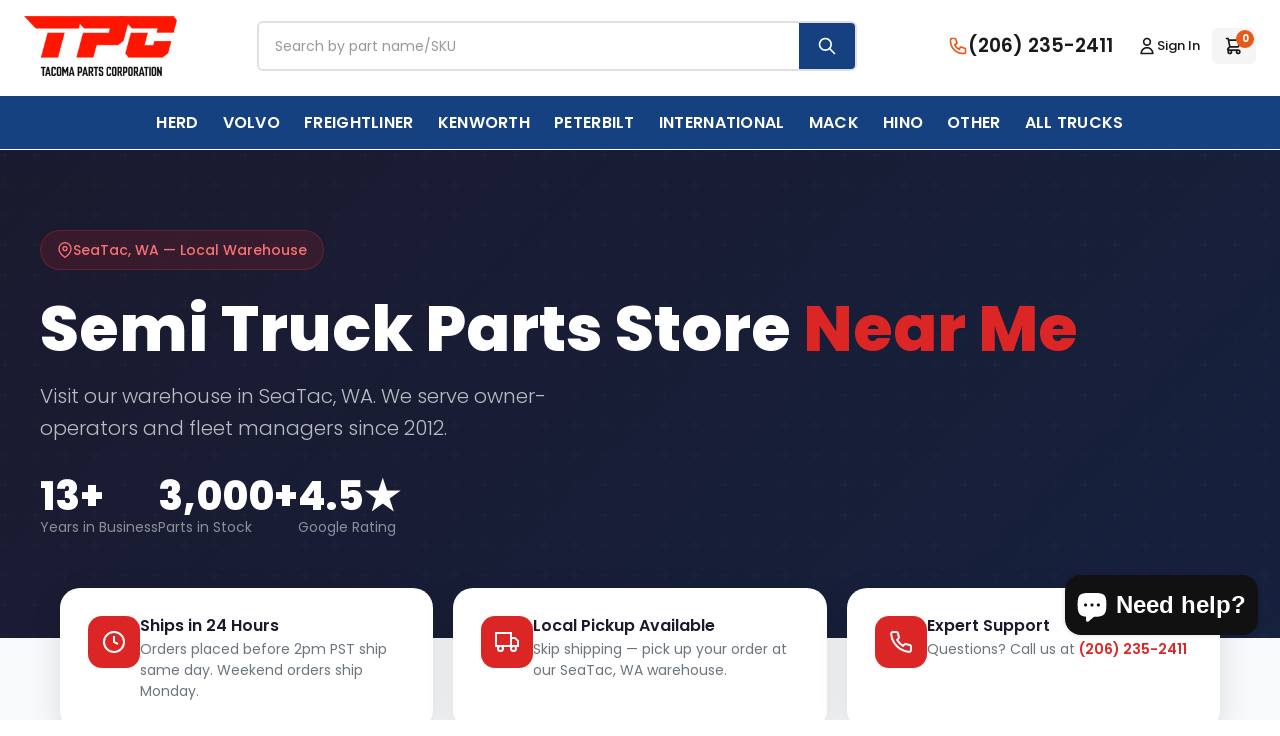

--- FILE ---
content_type: text/html; charset=utf-8
request_url: https://tacoma-truckparts.com/pages/semi-truck-parts-store-near-me
body_size: 45140
content:
<!doctype html>
<!--[if IE 9]>
<html class="ie9 no-js supports-no-cookies" lang="en">
	<![endif]-->
<!-- [if (gt IE 9)|!(IE)]>
	<! -->
<html class="no-js supports-no-cookies" lang="en">
  <!-- 
		<![endif] -->
  <head>
    <meta charset="utf-8">
    <meta http-equiv="X-UA-Compatible" content="IE=edge">
    <meta name="viewport" content="width=device-width, initial-scale=1, maximum-scale=1">
    <meta name="theme-color" content="#f4232b">
    <meta name="google-site-verification" content="KAZiTU-M5xvKzKA1Sxl9pJwpqqAaSIyoRkbOA6FETJg" />
    <link rel="canonical" href="https://tacoma-truckparts.com/pages/semi-truck-parts-store-near-me">
    
    <!-- Preconnect to important domains -->
    <link rel="preconnect" href="https://fonts.googleapis.com">
    <link rel="preconnect" href="https://fonts.gstatic.com" crossorigin>
    <link rel="preconnect" href="https://cdn.shopify.com" crossorigin>
    <link rel="dns-prefetch" href="https://www.googletagmanager.com">
    <link rel="dns-prefetch" href="https://www.google-analytics.com">
    <link rel="dns-prefetch" href="https://cdn1.affirm.com">
    <link rel="dns-prefetch" href="https://static.hotjar.com">
    <link rel="dns-prefetch" href="https://bat.bing.com">
    <link rel="dns-prefetch" href="https://cdn.lineicons.com">
    
    <!-- Critical CSS - loaded first -->

    <link href="//tacoma-truckparts.com/cdn/shop/t/102/assets/app.min.css?v=156270003975110404271766527760" rel="stylesheet" type="text/css" media="all" />
    
    <!-- Google Fonts with display=swap -->
    <link href="https://fonts.googleapis.com/css2?family=Oswald:wght@400;500;600;700&family=Poppins:wght@400;500;600&display=swap" rel="stylesheet">
    
    <!-- Lineicons - deferred -->
    <link rel="preload" href="https://cdn.lineicons.com/4.0/lineicons.css" as="style" onload="this.onload=null;this.rel='stylesheet'">
    <noscript><link rel="stylesheet" href="https://cdn.lineicons.com/4.0/lineicons.css"></noscript>
    
    <!-- Google tag (gtag.js) - async -->
    <script async src="https://www.googletagmanager.com/gtag/js?id=AW-11405880148"></script>
    <script>
      window.dataLayer = window.dataLayer || [];
      function gtag() { dataLayer.push(arguments); }
      gtag('js', new Date());
      gtag('config', 'AW-11405880148');
      gtag('config', 'AW-11405880148/s65QCODw8MwZENTW374q', {
        'phone_conversion_number': '(206) 235-2411'
      });
    </script>
    
    <!-- Bing UET - deferred to not block render -->
    <script>
      window.addEventListener('load', function() {
        (function(w,d,t,r,u){var f,n,i;w[u]=w[u]||[],f=function(){var o={ti:"187147534"};o.q=w[u],w[u]=new UET(o),w[u].push("pageLoad")},n=d.createElement(t),n.src=r,n.async=1,n.onload=n.onreadystatechange=function(){var s=this.readyState;s&&s!=="loaded"&&s!=="complete"||(f(),n.onload=n.onreadystatechange=null)},i=d.getElementsByTagName(t)[0],i.parentNode.insertBefore(n,i)})(window,document,"script","//bat.bing.com/bat.js","uetq");
      });
    </script>
    
    <!-- Google Tag Manager - deferred -->
    <script>
      window.addEventListener('load', function() {
        setTimeout(function() {
          (function(w, d, s, l, i) {
            w[l] = w[l] || [];
            w[l].push({'gtm.start': new Date().getTime(), event: 'gtm.js'});
            var f = d.getElementsByTagName(s)[0],
              j = d.createElement(s),
              dl = l != 'dataLayer' ? '&l=' + l : '';
            j.async = true;
            j.src = 'https://www.googletagmanager.com/gtm.js?id=' + i + dl;
            f.parentNode.insertBefore(j, f);
          })(window, document, 'script', 'dataLayer', 'GTM-K4HFK862');
        }, 1500);
      });
    </script>

    <!-- Hotjar - load after 3 seconds -->
    <script>
      window.addEventListener('load', function() {
        setTimeout(function() {
          (function(h,o,t,j,a,r){
            h.hj=h.hj||function(){(h.hj.q=h.hj.q||[]).push(arguments)};
            h._hjSettings={hjid:5050771,hjsv:6};
            a=o.getElementsByTagName('head')[0];
            r=o.createElement('script');r.async=1;
            r.src=t+h._hjSettings.hjid+j+h._hjSettings.hjsv;
            a.appendChild(r);
          })(window,document,'https://static.hotjar.com/c/hotjar-','.js?sv=');
        }, 3000);
      });
    </script>

    <!-- Affirm Promotional Messaging -->
    <script>
      window._affirm_config = {
        public_api_key: "ZR2H2LE4KF2CG1JM",
        script: "https://cdn1.affirm.com/js/v2/affirm.js",
        locale: "en_US",
        country_code: "USA"
      };
      (function(l,g,m,e,a,f,b){var d,c=l[m]||{},h=document.createElement(f),n=document.getElementsByTagName(f)[0],k=function(a,b,c){return function(){a[b]._.push([c,arguments])}};c[e]=k(c,e,"set");d=c[e];c[a]={};c[a]._=[];d._=[];c[a][b]=k(c,a,b);a=0;for(b="set add save post open empty reset on off trigger ready setProduct".split(" ");a<b.length;a++)d[b[a]]=k(c,e,b[a]);a=0;for(b=["get","token","url","items"];a<b.length;a++)d[b[a]]=function(){};h.async=!0;h.src=g[f];n.parentNode.insertBefore(h,n);delete g[f];d(g);l[m]=c})(window,_affirm_config,"affirm","checkout","ui","script","ready");
    </script>
    <!-- End Affirm --><link rel="shortcut icon" href="//tacoma-truckparts.com/cdn/shop/files/favicon_32x32.png?v=1698686085" type="image/png"><!-- Title and description --> 
    
    <title>Semi Truck Parts Store Seattle, WA | Tacoma Parts Corporation</title><meta name="description" content="Visit our local store in Seattle, WA for your next semi truck parts &amp; accessories only at Tacoma Parts Corporation."><!-- Helpers -->
    <!-- /snippets/social-meta-tags.liquid -->


  <meta property="og:type" content="website">
  <meta property="og:title" content="Semi Truck Parts Store Seattle, WA | Tacoma Parts Corporation">
  

<meta property="og:url" content="https://tacoma-truckparts.com/pages/semi-truck-parts-store-near-me">
<meta property="og:site_name" content="Tacoma Parts Corporation">




  <meta name="twitter:card" content="summary">



    
    <!-- CSS -->
    <link href="//tacoma-truckparts.com/cdn/shop/t/102/assets/timber.scss.css?v=101274949102051762321766528005" rel="stylesheet" type="text/css" media="all" />


<!-- Put all third-party CSS files in the vendor.css file and minify the files -->
<link href="//tacoma-truckparts.com/cdn/shop/t/102/assets/vendor.css?v=111603181540343972631766527760" rel="stylesheet" type="text/css" media="all" />

<!-- Theme Default CSS -->
<link href="//tacoma-truckparts.com/cdn/shop/t/102/assets/theme-default.aio.min.css?v=86040902261076370691766527760" rel="stylesheet" type="text/css" media="all" />
<!-- Make your theme CSS calls here -->
<link href="//tacoma-truckparts.com/cdn/shop/t/102/assets/theme-custom.aio.min.css?v=166789462639799472351766527760" rel="stylesheet" type="text/css" media="all" />


<!-- Make your theme RTL CSS calls here -->
<link href="//tacoma-truckparts.com/cdn/shop/t/102/assets/theme-responsive.aio.min.css?v=82502634798907057861766527760" rel="stylesheet" type="text/css" media="all" />

<!-- Make all your dynamic CSS and Color calls here -->
<link href="//tacoma-truckparts.com/cdn/shop/t/102/assets/skin-and-color.aio.min.css?v=77692382895366024521766527760" rel="stylesheet" type="text/css" media="all" />
<!-- Header hook for plugins -->
    <script>window.performance && window.performance.mark && window.performance.mark('shopify.content_for_header.start');</script><meta name="google-site-verification" content="kXkmmm8fyWar0NrFZjnRHQteLvIRHyU3ea8QP3CRCEU">
<meta id="shopify-digital-wallet" name="shopify-digital-wallet" content="/67148710123/digital_wallets/dialog">
<meta name="shopify-checkout-api-token" content="9d4358e0ca3c97451cf196a8d8e72cf0">
<meta id="in-context-paypal-metadata" data-shop-id="67148710123" data-venmo-supported="false" data-environment="production" data-locale="en_US" data-paypal-v4="true" data-currency="USD">
<script async="async" src="/checkouts/internal/preloads.js?locale=en-US"></script>
<script id="apple-pay-shop-capabilities" type="application/json">{"shopId":67148710123,"countryCode":"US","currencyCode":"USD","merchantCapabilities":["supports3DS"],"merchantId":"gid:\/\/shopify\/Shop\/67148710123","merchantName":"Tacoma Parts Corporation","requiredBillingContactFields":["postalAddress","email","phone"],"requiredShippingContactFields":["postalAddress","email","phone"],"shippingType":"shipping","supportedNetworks":["visa","masterCard","amex","discover","elo","jcb"],"total":{"type":"pending","label":"Tacoma Parts Corporation","amount":"1.00"},"shopifyPaymentsEnabled":true,"supportsSubscriptions":true}</script>
<script id="shopify-features" type="application/json">{"accessToken":"9d4358e0ca3c97451cf196a8d8e72cf0","betas":["rich-media-storefront-analytics"],"domain":"tacoma-truckparts.com","predictiveSearch":true,"shopId":67148710123,"locale":"en"}</script>
<script>var Shopify = Shopify || {};
Shopify.shop = "e17f55-5.myshopify.com";
Shopify.locale = "en";
Shopify.currency = {"active":"USD","rate":"1.0"};
Shopify.country = "US";
Shopify.theme = {"name":"Tacoma Parts Corporation","id":158267408619,"schema_name":"Tacoma Parts","schema_version":"12.25","theme_store_id":null,"role":"main"};
Shopify.theme.handle = "null";
Shopify.theme.style = {"id":null,"handle":null};
Shopify.cdnHost = "tacoma-truckparts.com/cdn";
Shopify.routes = Shopify.routes || {};
Shopify.routes.root = "/";</script>
<script type="module">!function(o){(o.Shopify=o.Shopify||{}).modules=!0}(window);</script>
<script>!function(o){function n(){var o=[];function n(){o.push(Array.prototype.slice.apply(arguments))}return n.q=o,n}var t=o.Shopify=o.Shopify||{};t.loadFeatures=n(),t.autoloadFeatures=n()}(window);</script>
<script id="shop-js-analytics" type="application/json">{"pageType":"page"}</script>
<script defer="defer" async type="module" src="//tacoma-truckparts.com/cdn/shopifycloud/shop-js/modules/v2/client.init-shop-cart-sync_BApSsMSl.en.esm.js"></script>
<script defer="defer" async type="module" src="//tacoma-truckparts.com/cdn/shopifycloud/shop-js/modules/v2/chunk.common_CBoos6YZ.esm.js"></script>
<script type="module">
  await import("//tacoma-truckparts.com/cdn/shopifycloud/shop-js/modules/v2/client.init-shop-cart-sync_BApSsMSl.en.esm.js");
await import("//tacoma-truckparts.com/cdn/shopifycloud/shop-js/modules/v2/chunk.common_CBoos6YZ.esm.js");

  window.Shopify.SignInWithShop?.initShopCartSync?.({"fedCMEnabled":true,"windoidEnabled":true});

</script>
<script>(function() {
  var isLoaded = false;
  function asyncLoad() {
    if (isLoaded) return;
    isLoaded = true;
    var urls = ["https:\/\/cdn.shopify.com\/s\/files\/1\/0671\/4871\/0123\/t\/4\/assets\/affirmShopify.js?v=1701706702\u0026shop=e17f55-5.myshopify.com","https:\/\/omnisnippet1.com\/platforms\/shopify.js?source=scriptTag\u0026v=2025-09-23T17\u0026shop=e17f55-5.myshopify.com","\/\/cdn.shopify.com\/proxy\/06af08da03ea17901e5c83efab5e485bbd0711dec763def4ed338d51d2fe9cb0\/shopify-script-tags.s3.eu-west-1.amazonaws.com\/smartseo\/instantpage.js?shop=e17f55-5.myshopify.com\u0026sp-cache-control=cHVibGljLCBtYXgtYWdlPTkwMA","https:\/\/tr.attribuly.com\/v3-1\/13k4dko1000de06h6u4xdb31z0e4lm1i\/attribuly.js?shop=e17f55-5.myshopify.com"];
    for (var i = 0; i < urls.length; i++) {
      var s = document.createElement('script');
      s.type = 'text/javascript';
      s.async = true;
      s.src = urls[i];
      var x = document.getElementsByTagName('script')[0];
      x.parentNode.insertBefore(s, x);
    }
  };
  if(window.attachEvent) {
    window.attachEvent('onload', asyncLoad);
  } else {
    window.addEventListener('load', asyncLoad, false);
  }
})();</script>
<script id="__st">var __st={"a":67148710123,"offset":-28800,"reqid":"24f527fa-3725-4245-af28-f05c755e28ec-1768865109","pageurl":"tacoma-truckparts.com\/pages\/semi-truck-parts-store-near-me","s":"pages-106095509739","u":"aaf1c2b484e6","p":"page","rtyp":"page","rid":106095509739};</script>
<script>window.ShopifyPaypalV4VisibilityTracking = true;</script>
<script id="captcha-bootstrap">!function(){'use strict';const t='contact',e='account',n='new_comment',o=[[t,t],['blogs',n],['comments',n],[t,'customer']],c=[[e,'customer_login'],[e,'guest_login'],[e,'recover_customer_password'],[e,'create_customer']],r=t=>t.map((([t,e])=>`form[action*='/${t}']:not([data-nocaptcha='true']) input[name='form_type'][value='${e}']`)).join(','),a=t=>()=>t?[...document.querySelectorAll(t)].map((t=>t.form)):[];function s(){const t=[...o],e=r(t);return a(e)}const i='password',u='form_key',d=['recaptcha-v3-token','g-recaptcha-response','h-captcha-response',i],f=()=>{try{return window.sessionStorage}catch{return}},m='__shopify_v',_=t=>t.elements[u];function p(t,e,n=!1){try{const o=window.sessionStorage,c=JSON.parse(o.getItem(e)),{data:r}=function(t){const{data:e,action:n}=t;return t[m]||n?{data:e,action:n}:{data:t,action:n}}(c);for(const[e,n]of Object.entries(r))t.elements[e]&&(t.elements[e].value=n);n&&o.removeItem(e)}catch(o){console.error('form repopulation failed',{error:o})}}const l='form_type',E='cptcha';function T(t){t.dataset[E]=!0}const w=window,h=w.document,L='Shopify',v='ce_forms',y='captcha';let A=!1;((t,e)=>{const n=(g='f06e6c50-85a8-45c8-87d0-21a2b65856fe',I='https://cdn.shopify.com/shopifycloud/storefront-forms-hcaptcha/ce_storefront_forms_captcha_hcaptcha.v1.5.2.iife.js',D={infoText:'Protected by hCaptcha',privacyText:'Privacy',termsText:'Terms'},(t,e,n)=>{const o=w[L][v],c=o.bindForm;if(c)return c(t,g,e,D).then(n);var r;o.q.push([[t,g,e,D],n]),r=I,A||(h.body.append(Object.assign(h.createElement('script'),{id:'captcha-provider',async:!0,src:r})),A=!0)});var g,I,D;w[L]=w[L]||{},w[L][v]=w[L][v]||{},w[L][v].q=[],w[L][y]=w[L][y]||{},w[L][y].protect=function(t,e){n(t,void 0,e),T(t)},Object.freeze(w[L][y]),function(t,e,n,w,h,L){const[v,y,A,g]=function(t,e,n){const i=e?o:[],u=t?c:[],d=[...i,...u],f=r(d),m=r(i),_=r(d.filter((([t,e])=>n.includes(e))));return[a(f),a(m),a(_),s()]}(w,h,L),I=t=>{const e=t.target;return e instanceof HTMLFormElement?e:e&&e.form},D=t=>v().includes(t);t.addEventListener('submit',(t=>{const e=I(t);if(!e)return;const n=D(e)&&!e.dataset.hcaptchaBound&&!e.dataset.recaptchaBound,o=_(e),c=g().includes(e)&&(!o||!o.value);(n||c)&&t.preventDefault(),c&&!n&&(function(t){try{if(!f())return;!function(t){const e=f();if(!e)return;const n=_(t);if(!n)return;const o=n.value;o&&e.removeItem(o)}(t);const e=Array.from(Array(32),(()=>Math.random().toString(36)[2])).join('');!function(t,e){_(t)||t.append(Object.assign(document.createElement('input'),{type:'hidden',name:u})),t.elements[u].value=e}(t,e),function(t,e){const n=f();if(!n)return;const o=[...t.querySelectorAll(`input[type='${i}']`)].map((({name:t})=>t)),c=[...d,...o],r={};for(const[a,s]of new FormData(t).entries())c.includes(a)||(r[a]=s);n.setItem(e,JSON.stringify({[m]:1,action:t.action,data:r}))}(t,e)}catch(e){console.error('failed to persist form',e)}}(e),e.submit())}));const S=(t,e)=>{t&&!t.dataset[E]&&(n(t,e.some((e=>e===t))),T(t))};for(const o of['focusin','change'])t.addEventListener(o,(t=>{const e=I(t);D(e)&&S(e,y())}));const B=e.get('form_key'),M=e.get(l),P=B&&M;t.addEventListener('DOMContentLoaded',(()=>{const t=y();if(P)for(const e of t)e.elements[l].value===M&&p(e,B);[...new Set([...A(),...v().filter((t=>'true'===t.dataset.shopifyCaptcha))])].forEach((e=>S(e,t)))}))}(h,new URLSearchParams(w.location.search),n,t,e,['guest_login'])})(!0,!0)}();</script>
<script integrity="sha256-4kQ18oKyAcykRKYeNunJcIwy7WH5gtpwJnB7kiuLZ1E=" data-source-attribution="shopify.loadfeatures" defer="defer" src="//tacoma-truckparts.com/cdn/shopifycloud/storefront/assets/storefront/load_feature-a0a9edcb.js" crossorigin="anonymous"></script>
<script data-source-attribution="shopify.dynamic_checkout.dynamic.init">var Shopify=Shopify||{};Shopify.PaymentButton=Shopify.PaymentButton||{isStorefrontPortableWallets:!0,init:function(){window.Shopify.PaymentButton.init=function(){};var t=document.createElement("script");t.src="https://tacoma-truckparts.com/cdn/shopifycloud/portable-wallets/latest/portable-wallets.en.js",t.type="module",document.head.appendChild(t)}};
</script>
<script data-source-attribution="shopify.dynamic_checkout.buyer_consent">
  function portableWalletsHideBuyerConsent(e){var t=document.getElementById("shopify-buyer-consent"),n=document.getElementById("shopify-subscription-policy-button");t&&n&&(t.classList.add("hidden"),t.setAttribute("aria-hidden","true"),n.removeEventListener("click",e))}function portableWalletsShowBuyerConsent(e){var t=document.getElementById("shopify-buyer-consent"),n=document.getElementById("shopify-subscription-policy-button");t&&n&&(t.classList.remove("hidden"),t.removeAttribute("aria-hidden"),n.addEventListener("click",e))}window.Shopify?.PaymentButton&&(window.Shopify.PaymentButton.hideBuyerConsent=portableWalletsHideBuyerConsent,window.Shopify.PaymentButton.showBuyerConsent=portableWalletsShowBuyerConsent);
</script>
<script data-source-attribution="shopify.dynamic_checkout.cart.bootstrap">document.addEventListener("DOMContentLoaded",(function(){function t(){return document.querySelector("shopify-accelerated-checkout-cart, shopify-accelerated-checkout")}if(t())Shopify.PaymentButton.init();else{new MutationObserver((function(e,n){t()&&(Shopify.PaymentButton.init(),n.disconnect())})).observe(document.body,{childList:!0,subtree:!0})}}));
</script>
<link id="shopify-accelerated-checkout-styles" rel="stylesheet" media="screen" href="https://tacoma-truckparts.com/cdn/shopifycloud/portable-wallets/latest/accelerated-checkout-backwards-compat.css" crossorigin="anonymous">
<style id="shopify-accelerated-checkout-cart">
        #shopify-buyer-consent {
  margin-top: 1em;
  display: inline-block;
  width: 100%;
}

#shopify-buyer-consent.hidden {
  display: none;
}

#shopify-subscription-policy-button {
  background: none;
  border: none;
  padding: 0;
  text-decoration: underline;
  font-size: inherit;
  cursor: pointer;
}

#shopify-subscription-policy-button::before {
  box-shadow: none;
}

      </style>

<script>window.performance && window.performance.mark && window.performance.mark('shopify.content_for_header.end');</script>
    <!-- /snippets/oldIE-js.liquid -->


<!--[if lt IE 9]>
<script src="//cdnjs.cloudflare.com/ajax/libs/html5shiv/3.7.2/html5shiv.min.js" type="text/javascript"></script>
<script src="//tacoma-truckparts.com/cdn/shop/t/102/assets/respond.min.js?v=169175969331259587621766527760" type="text/javascript"></script>
<link href="//tacoma-truckparts.com/cdn/shop/t/102/assets/respond-proxy.html" id="respond-proxy" rel="respond-proxy" />
<link href="//tacoma-truckparts.com/search?q=6541f0902e3f713d87e16140698a3a26" id="respond-redirect" rel="respond-redirect" />
<script src="//tacoma-truckparts.com/search?q=6541f0902e3f713d87e16140698a3a26" type="text/javascript"></script>
<![endif]-->


    
    <!-- JS --><!-- jQuery - loaded synchronously to ensure availability before dependent scripts -->
<script src="https://code.jquery.com/jquery-3.6.0.min.js"></script>

<!-- Your update file include here -->
<script src="//tacoma-truckparts.com/cdn/shop/t/102/assets/app.min.js?v=168324439782357096901766527760" defer></script>

<!-- Put all third-party JS files in the vendor.css file and minify the files -->
<script src="//tacoma-truckparts.com/cdn/shop/t/102/assets/vendor.aio.min.js?v=30789446406222817321766527760" defer></script>

<!-- Cart Toast - must load before cart.api -->
<!-- Cart Toast Notification -->
<div id="cart-toast" class="cart-toast">
  <div class="cart-toast__content">
    <div class="cart-toast__icon">
      <svg width="24" height="24" viewBox="0 0 24 24" fill="none" xmlns="http://www.w3.org/2000/svg">
        <path d="M9 12L11 14L15 10M21 12C21 16.9706 16.9706 21 12 21C7.02944 21 3 16.9706 3 12C3 7.02944 7.02944 3 12 3C16.9706 3 21 7.02944 21 12Z" stroke="currentColor" stroke-width="2" stroke-linecap="round" stroke-linejoin="round"/>
      </svg>
    </div>
    <div class="cart-toast__info">
      <div class="cart-toast__image">
        <img src="" alt="" id="cart-toast-image">
      </div>
      <div class="cart-toast__details">
        <p class="cart-toast__title" id="cart-toast-title"></p>
        <p class="cart-toast__message">Added to cart</p>
      </div>
    </div>
    <div class="cart-toast__actions">
      <a href="/cart" class="cart-toast__btn cart-toast__btn--secondary">View Cart</a>
      <a href="/checkout" class="cart-toast__btn cart-toast__btn--primary">Checkout</a>
    </div>
    <button class="cart-toast__close" id="cart-toast-close" aria-label="Close">
      <svg width="20" height="20" viewBox="0 0 24 24" fill="none" xmlns="http://www.w3.org/2000/svg">
        <path d="M18 6L6 18M6 6L18 18" stroke="currentColor" stroke-width="2" stroke-linecap="round" stroke-linejoin="round"/>
      </svg>
    </button>
  </div>
  <div class="cart-toast__progress"></div>
</div>

<style>
.cart-toast {
  position: fixed;
  top: 20px;
  right: 20px;
  z-index: 2147483647;
  max-width: 380px;
  width: calc(100% - 40px);
  background: #fff;
  border-radius: 12px;
  box-shadow: 0 10px 40px rgba(0,0,0,0.15), 0 2px 10px rgba(0,0,0,0.1);
  transform: translateX(120%);
  opacity: 0;
  transition: all 0.4s cubic-bezier(0.68, -0.55, 0.265, 1.55);
  overflow: hidden;
}

.cart-toast.active {
  transform: translateX(0);
  opacity: 1;
}

.cart-toast__content {
  padding: 16px;
  position: relative;
}

.cart-toast__icon {
  position: absolute;
  top: 16px;
  left: 16px;
  width: 28px;
  height: 28px;
  background: #10B981;
  border-radius: 50%;
  display: flex;
  align-items: center;
  justify-content: center;
  color: #fff;
}

.cart-toast__icon svg {
  width: 16px;
  height: 16px;
}

.cart-toast__info {
  display: flex;
  align-items: center;
  gap: 12px;
  margin-left: 40px;
  margin-bottom: 12px;
  padding-right: 24px;
}

.cart-toast__image {
  width: 60px;
  height: 60px;
  border-radius: 8px;
  overflow: hidden;
  flex-shrink: 0;
  background: #f5f5f5;
}

.cart-toast__image img {
  width: 100%;
  height: 100%;
  object-fit: cover;
}

.cart-toast__details {
  flex: 1;
  min-width: 0;
}

.cart-toast__title {
  font-size: 14px;
  font-weight: 600;
  color: #1a1a1a;
  margin: 0 0 4px 0;
  line-height: 1.3;
  display: -webkit-box;
  -webkit-line-clamp: 2;
  -webkit-box-orient: vertical;
  overflow: hidden;
}

.cart-toast__message {
  font-size: 13px;
  color: #10B981;
  margin: 0;
  font-weight: 500;
}

.cart-toast__actions {
  display: flex;
  gap: 8px;
  margin-left: 40px;
}

.cart-toast__btn {
  flex: 1;
  padding: 10px 16px;
  border-radius: 8px;
  font-size: 13px;
  font-weight: 600;
  text-align: center;
  text-decoration: none;
  transition: all 0.2s ease;
  cursor: pointer;
}

.cart-toast__btn--secondary {
  background: #f3f4f6;
  color: #374151;
}

.cart-toast__btn--secondary:hover {
  background: #e5e7eb;
}

.cart-toast__btn--primary {
  background: #204a80;
  color: #fff;
}

.cart-toast__btn--primary:hover {
  background: #1a3d6b;
}

.cart-toast__close {
  position: absolute;
  top: 12px;
  right: 12px;
  width: 28px;
  height: 28px;
  border: none;
  background: transparent;
  cursor: pointer;
  display: flex;
  align-items: center;
  justify-content: center;
  color: #9ca3af;
  border-radius: 6px;
  transition: all 0.2s ease;
  padding: 0;
}

.cart-toast__close:hover {
  background: #f3f4f6;
  color: #374151;
}

.cart-toast__progress {
  height: 3px;
  background: #10B981;
  width: 100%;
  transform-origin: left;
  transform: scaleX(0);
}

.cart-toast.active .cart-toast__progress {
  animation: toast-progress 5s linear forwards;
}

@keyframes toast-progress {
  from { transform: scaleX(1); }
  to { transform: scaleX(0); }
}

/* Hide Shopify chat when toast is active on mobile */
@media (max-width: 480px) {
  .cart-toast.active ~ #shopify-chat,
  .cart-toast.active ~ iframe[name*="chat"],
  .cart-toast.active ~ div[class*="shopify-chat"],
  body.cart-toast-active #shopify-chat,
  body.cart-toast-active iframe[name*="chat"],
  body.cart-toast-active div[class*="shopify-chat"],
  body.cart-toast-active #tidio-chat,
  body.cart-toast-active .tidio-chat,
  body.cart-toast-active #chat-widget-container,
  body.cart-toast-active .shopify-chat {
    opacity: 0 !important;
    pointer-events: none !important;
    transition: opacity 0.3s ease !important;
  }
}

/* Mobile styles */
@media (max-width: 480px) {
  .cart-toast {
    top: auto;
    bottom: 80px;
    right: 10px;
    left: 10px;
    max-width: 100%;
    width: auto;
    border-radius: 12px;
    transform: translateY(calc(100% + 100px));
  }
  
  .cart-toast.active {
    transform: translateY(0);
  }
  
  .cart-toast__content {
    padding: 16px;
  }
  
  .cart-toast__info {
    margin-left: 0;
    padding-right: 28px;
  }
  
  .cart-toast__icon {
    position: absolute;
    top: 16px;
    left: 16px;
    width: 28px;
    height: 28px;
    border: none;
    transform: none;
    margin: 0;
  }
  
  .cart-toast__info {
    margin-left: 40px;
  }
  
  .cart-toast__actions {
    margin-left: 40px;
    margin-top: 12px;
  }
  
  .cart-toast__btn {
    padding: 12px 14px;
    font-size: 13px;
  }
  
  .cart-toast__close {
    top: 10px;
    right: 10px;
  }
}
</style>

<script>
(function() {
  var toastTimeout;
  var TOAST_DURATION = 5000;
  
  window.showCartToast = function(productTitle, productImage) {
    var toast = document.getElementById('cart-toast');
    var titleEl = document.getElementById('cart-toast-title');
    var imageEl = document.getElementById('cart-toast-image');
    
    if (!toast) return;
    
    // Clear any existing timeout
    if (toastTimeout) {
      clearTimeout(toastTimeout);
    }
    
    // Reset animation
    toast.classList.remove('active');
    var progress = toast.querySelector('.cart-toast__progress');
    if (progress) {
      progress.style.animation = 'none';
      progress.offsetHeight; // Trigger reflow
      progress.style.animation = null;
    }
    
    // Set content
    if (titleEl) titleEl.textContent = productTitle || 'Product';
    if (imageEl) imageEl.src = productImage || '';
    
    // Show toast
    setTimeout(function() {
      toast.classList.add('active');
      document.body.classList.add('cart-toast-active');
    }, 10);
    
    // Auto hide
    toastTimeout = setTimeout(function() {
      hideCartToast();
    }, TOAST_DURATION);
    
    // Update cart count
    updateCartCount();
  };
  
  function hideCartToast() {
    var toast = document.getElementById('cart-toast');
    if (toast) {
      toast.classList.remove('active');
      document.body.classList.remove('cart-toast-active');
    }
  }
  
  function updateCartCount() {
    fetch('/cart.js')
      .then(function(response) { return response.json(); })
      .then(function(cart) {
        // Update all cart count elements
        var selectors = [
          '.bigcounter',
          '.tp-cart-badge',
          '.cart-count',
          '.cart-item-count',
          '.cart-total .bigcounter'
        ];
        selectors.forEach(function(selector) {
          var elements = document.querySelectorAll(selector);
          elements.forEach(function(el) {
            el.textContent = cart.item_count;
          });
        });
      })
      .catch(function(error) {
        console.log('Error updating cart count:', error);
      });
  }
  
  // Close button handler
  document.addEventListener('DOMContentLoaded', function() {
    var closeBtn = document.getElementById('cart-toast-close');
    if (closeBtn) {
      closeBtn.addEventListener('click', hideCartToast);
    }
    
    // Click outside to close (but not on mobile where toast is at bottom)
    var toast = document.getElementById('cart-toast');
    if (toast) {
      document.addEventListener('click', function(e) {
        if (toast.classList.contains('active') && !toast.contains(e.target)) {
          hideCartToast();
        }
      });
    }
  });
})();
</script>


<!-- Ajax Cart js -->
<script src="//tacoma-truckparts.com/cdn/shopifycloud/storefront/assets/themes_support/option_selection-b017cd28.js" defer></script>
<script src="//tacoma-truckparts.com/cdn/shopifycloud/storefront/assets/themes_support/api.jquery-7ab1a3a4.js" defer></script>
<script src="//tacoma-truckparts.com/cdn/shop/t/102/assets/cart.api.aio.min.js?v=137270348550969519131766527760" defer></script>

<!-- Your main.js file upload this file -->
<script src="//tacoma-truckparts.com/cdn/shop/t/102/assets/theme.aio.min.js?v=47643893105230566451766527760" defer></script>

    <script>
    
    
    
    
    var gsf_conversion_data = {page_type : '', event : '', data : {shop_currency : "USD"}};
    
</script>
    
    

    
    
    <!-- Google Webmaster Tools Site Verification -->
    <meta name="google-site-verification" content="kXkmmm8fyWar0NrFZjnRHQteLvIRHyU3ea8QP3CRCEU" />
    
    <!-- Font display swap for icon fonts -->
    <style>
      @font-face {
        font-family: 'FontAwesome';
        font-display: swap;
      }
      @font-face {
        font-family: 'ionicons';
        font-display: swap;
      }
      @font-face {
        font-family: 'icons';
        font-display: swap;
      }
    </style>
    
    <!-- Omega Search CSS Override -->
    <style>
      /* Main container - Omega Index */
      .os-index,
      div.os-index,
      .os-page-container,
      div.os-page-container {
        max-width: 1400px !important;
        width: 100% !important;
        margin: 0 auto !important;
        padding: 0 20px !important;
        font-family: 'Poppins', sans-serif !important;
      }
      
      /* Search Results heading */
      .os-index h1,
      .os-index .os-title,
      .os-page-container h1 {
        font-family: 'Poppins', sans-serif !important;
        font-size: 28px !important;
        font-weight: 600 !important;
        color: #1a1a1a !important;
        margin: 30px 0 20px 0 !important;
        padding-left: 0 !important;
      }
      
      /* Items count */
      .os-stats,
      .os-index .os-stats {
        font-family: 'Poppins', sans-serif !important;
        font-size: 14px !important;
        color: #666 !important;
        margin-bottom: 20px !important;
      }
      
      /* Product grid container */
      .os-hits,
      div.os-hits,
      .os-list.os-list-products,
      ol.os-list-products {
        max-width: 1400px !important;
        width: 100% !important;
        margin: 0 auto !important;
      }
      
      /* Grid layout */
      .os-list-products.os-mode-grid,
      ol.os-e.os-list.os-list-products.os-mode-grid {
        display: grid !important;
        grid-template-columns: repeat(3, 1fr) !important;
        gap: 24px !important;
      }
      
      /* Product card */
      .os-hit-products,
      div.os-hit-products,
      div.os-e.os-hit-products,
      [class*="os-hit-products"] {
        width: 100% !important;
        max-width: 100% !important;
        font-family: 'Poppins', sans-serif !important;
        border: 1px solid #e2e2e2 !important;
        padding: 10px 20px 20px !important;
        margin: 2px !important;
        border-radius: 4px !important;
        background: #fff !important;
        box-sizing: border-box !important;
      }
      
      .os-hit-products:hover,
      div.os-hit-products:hover,
      div.os-e.os-hit-products:hover {
        border: 1px solid #bebebe !important;
        box-shadow: 0 1px 6px #dcdcdc !important;
      }
      
      /* Disable image opacity on hover */
      .os-hit-products img,
      .os-hit-products:hover img,
      .os-hit-products .os-image img,
      .os-hit-products:hover .os-image img,
      .os-hit-products .os-helper img,
      .os-hit-products:hover .os-helper img,
      .os-hit-products a img,
      .os-hit-products:hover a img {
        opacity: 1 !important;
        transition: none !important;
      }
      
      /* Product title */
      .os-hit-products .os-details,
      .os-hit-products .os-name,
      .os-hit-products a.os-name,
      a.os-e.os-name,
      .os-details a.os-name {
        font-family: 'Poppins', sans-serif !important;
        font-size: 19px !important;
        font-weight: 500 !important;
        color: #111 !important;
        text-decoration: none !important;
        line-height: 1.4 !important;
      }
      
      .os-hit-products a.os-name:hover,
      a.os-e.os-name:hover {
        color: #e8a83a !important;
      }
      
      /* Product price */
      .os-hit-products .os-price,
      div.os-e.os-price,
      .os-details .os-price {
        font-family: 'Poppins', sans-serif !important;
        font-size: 21px !important;
        font-weight: 600 !important;
        color: #e91200 !important;
        margin-top: 8px !important;
        text-align: left !important;
      }
      
      /* Align details left */
      .os-hit-products .os-details,
      .os-hit-products .os-details.os-align-center,
      div.os-e.os-details.os-align-center {
        text-align: left !important;
      }
      
      /* Sale price */
      .os-hit-products .os-price-sale,
      .os-hit-products .os-compare-price {
        color: #999 !important;
        text-decoration: line-through !important;
        font-weight: 400 !important;
        margin-left: 8px !important;
      }
      
      /* Sale badge */
      .os-hit-products .os-badge,
      .os-hit-products [class*="sale"],
      .os-hit-products [class*="badge"] {
        font-family: 'Poppins', sans-serif !important;
        font-size: 11px !important;
        font-weight: 600 !important;
        text-transform: uppercase !important;
      }
      
      /* Sorting dropdown */
      .os-sort,
      .os-index select,
      .os-index .os-select,
      .os-toolbar,
      .os-toolbar.os-top,
      .os-toolbar .os-toolbar-amount,
      .os-toolbar .os-toolbar-sort,
      .os-toolbar .os-select-btn,
      .os-toolbar .os-select-menu,
      .os-toolbar .os-select-menu li,
      .os-toolbar .os-select-menu a,
      .os-toolbar .os-select-filter-option,
      div.os-e.os-toolbar,
      div.os-e.os-toolbar-amount,
      div.os-e.os-toolbar-sort {
        font-family: 'Poppins', sans-serif !important;
        font-size: 14px !important;
      }
      
      /* Pagination */
      .os-pagination,
      .os-index .os-pagination,
      .os-toolbar.os-bottom,
      div.os-e.os-toolbar.os-bottom,
      .pagination-component,
      span.os-e.pagination-component,
      .pagination-container,
      span.os-e.pagination-container,
      ul.os-e.os-pagination,
      .os-pagination li,
      li.os-e.os-page,
      .os-pagination li a,
      .os-pagination li a span,
      .os-pagination .os-page a,
      .os-pagination .os-page span {
        font-family: 'Poppins', sans-serif !important;
      }
      
      .os-toolbar.os-bottom,
      div.os-e.os-toolbar.os-bottom {
        margin-top: 40px !important;
      }
      
      /* Search input in results */
      .os-index input,
      .os-index .os-search-input {
        font-family: 'Poppins', sans-serif !important;
      }
      
      /* Content area */
      .os-content,
      div#os-content,
      .os-content-os-content {
        max-width: 1400px !important;
        margin: 0 auto !important;
        padding: 0 20px !important;
      }
      
      /* Hits component */
      .os-hits-component,
      div.os-hits-component {
        max-width: 1400px !important;
        margin: 0 auto !important;
      }
      
      @media (max-width: 768px) {
        .os-list-products.os-mode-grid,
        ol.os-e.os-list.os-list-products.os-mode-grid {
          grid-template-columns: repeat(2, 1fr) !important;
        }
        
        .os-index h1 {
          font-size: 22px !important;
          margin: 20px 0 15px 0 !important;
        }
      }
      
      @media (max-width: 480px) {
        .os-list-products.os-mode-grid,
        ol.os-e.os-list.os-list-products.os-mode-grid {
          grid-template-columns: 1fr !important;
        }
      }
    </style>
    
    <!-- Oxi Social Login Button Styles -->
    <style>
      /* Oxi Social Login - Global Styles */
      #oxi-social-login-container,
      .oxi-social-login-wrapper,
      [id*="oxi-social"],
      [class*="oxi-social"] {
        margin-top: 20px !important;
        padding-top: 0 !important;
        border: none !important;
      }
      
      /* All Oxi buttons */
      #oxi-social-login-container a,
      #oxi-social-login-container button,
      .oxi-social-login-wrapper a,
      .oxi-social-login-wrapper button,
      [id*="oxi-social"] a,
      [id*="oxi-social"] button,
      [class*="oxi-social"] a,
      [class*="oxi-social"] button,
      a[class*="oxi-btn"],
      button[class*="oxi-btn"],
      .oxi-btn-google,
      .oxi-btn-apple,
      .oxi-btn-amazon,
      .oxi-btn-facebook {
        display: flex !important;
        align-items: center !important;
        justify-content: center !important;
        width: 100% !important;
        max-width: 100% !important;
        padding: 12px 20px !important;
        margin: 0 0 10px 0 !important;
        border: 1px solid #e0e0e0 !important;
        border-radius: 4px !important;
        background: #fff !important;
        color: #333 !important;
        font-size: 14px !important;
        font-weight: 500 !important;
        font-family: inherit !important;
        text-decoration: none !important;
        cursor: pointer !important;
        transition: border-color 0.2s ease, background-color 0.2s ease !important;
        box-shadow: none !important;
        gap: 10px !important;
        line-height: 1.4 !important;
        height: auto !important;
        min-height: 44px !important;
        box-sizing: border-box !important;
        text-align: center !important;
      }
      
      /* Hover state */
      #oxi-social-login-container a:hover,
      #oxi-social-login-container button:hover,
      .oxi-social-login-wrapper a:hover,
      .oxi-social-login-wrapper button:hover,
      [id*="oxi-social"] a:hover,
      [id*="oxi-social"] button:hover,
      [class*="oxi-social"] a:hover,
      [class*="oxi-social"] button:hover,
      a[class*="oxi-btn"]:hover,
      button[class*="oxi-btn"]:hover {
        border-color: #1a365d !important;
        background: #f8fafc !important;
        color: #333 !important;
      }
      
      /* Icons */
      #oxi-social-login-container img,
      #oxi-social-login-container svg,
      .oxi-social-login-wrapper img,
      .oxi-social-login-wrapper svg,
      [id*="oxi-social"] img,
      [id*="oxi-social"] svg,
      [class*="oxi-social"] img,
      [class*="oxi-social"] svg,
      [class*="oxi-btn"] img,
      [class*="oxi-btn"] svg {
        width: 20px !important;
        height: 20px !important;
        flex-shrink: 0 !important;
        margin-right: 8px !important;
      }
      
      /* Apple button - black style */
      [class*="oxi"][class*="apple"] a,
      [class*="oxi"][class*="apple"] button,
      a[class*="oxi-btn-apple"],
      button[class*="oxi-btn-apple"],
      [class*="apple-login"],
      [id*="apple"] a,
      [id*="apple"] button {
        background: #000 !important;
        border-color: #000 !important;
        color: #fff !important;
      }
      
      [class*="oxi"][class*="apple"] a:hover,
      [class*="oxi"][class*="apple"] button:hover,
      a[class*="oxi-btn-apple"]:hover,
      button[class*="oxi-btn-apple"]:hover {
        background: #333 !important;
        border-color: #333 !important;
        color: #fff !important;
      }
    </style>
  <!-- BEGIN app block: shopify://apps/oxi-social-login/blocks/social-login-embed/24ad60bc-8f09-42fa-807e-e5eda0fdae17 -->


<script>
    
        var vt = '1767115500';
    
        var oxi_data_scheme = 'light';
        if (document.querySelector('html').hasAttribute('data-scheme')) {
            oxi_data_scheme = document.querySelector('html').getAttribute('data-scheme');
        }
    function wfete(selector) {
    return new Promise(resolve => {
    if (document.querySelector(selector)) {
      return resolve(document.querySelector(selector));
    }

    const observer = new MutationObserver(() => {
      if (document.querySelector(selector)) {
        resolve(document.querySelector(selector));
        observer.disconnect();
      }
    });

    observer.observe(document.body, {
      subtree: true,
      childList: true,
    });
    });
  }
  async function oxi_init() {
    const data = await getOConfig();
  }
  function getOConfig() {
    var script = document.createElement('script');
    script.src = '//social-login.oxiapps.com/init.json?shop=e17f55-5.myshopify.com&vt='+vt+'&callback=jQuery111004090950169811405_1543664809199';
    script.setAttribute('rel','nofollow');
    document.head.appendChild(script);
  }
  function jQuery111004090950169811405_1543664809199(p) {
        var shop_locale = "";
        if (typeof Shopify !== 'undefined' && typeof Shopify.locale !== 'undefined') {
            shop_locale = "&locale="+Shopify.locale;
    }
    if (p.m == "1") {
      if (typeof oxi_initialized === 'undefined') {
        var oxi_initialized = true;
        //vt = parseInt(p.v);
        vt = parseInt(vt);

                var elem = document.createElement("link");
                elem.setAttribute("type", "text/css");
                elem.setAttribute("rel", "stylesheet");
                elem.setAttribute("href", "https://cdn.shopify.com/extensions/019a9bbf-e6d9-7768-bf83-c108720b519c/embedded-social-login-54/assets/remodal.css");
                document.getElementsByTagName("head")[0].appendChild(elem);


        var newScript = document.createElement('script');
        newScript.type = 'text/javascript';
        newScript.src = 'https://cdn.shopify.com/extensions/019a9bbf-e6d9-7768-bf83-c108720b519c/embedded-social-login-54/assets/osl.min.js';
        document.getElementsByTagName('head')[0].appendChild(newScript);
      }
    } else {
      const intervalID = setInterval(() => {
        if (document.querySelector('body')) {
            clearInterval(intervalID);

            opa = ['form[action*="account/login"]', 'form[action$="account"]'];
            opa.forEach(e => {
                wfete(e).then(element => {
                    if (typeof oxi_initialized === 'undefined') {
                        var oxi_initialized = true;
                        console.log("Oxi Social Login Initialized");
                        if (p.i == 'y') {
                            var list = document.querySelectorAll(e);
                            var oxi_list_length = 0;
                            if (list.length > 0) {
                                //oxi_list_length = 3;
                                oxi_list_length = list.length;
                            }
                            for(var osli1 = 0; osli1 < oxi_list_length; osli1++) {
                                if (list[osli1].querySelector('[value="guest_login"]')) {
                                } else {
                                if ( list[osli1].querySelectorAll('.oxi-social-login').length <= 0 && list[osli1].querySelectorAll('.oxi_social_wrapper').length <= 0 ) {
                                    var osl_checkout_url = '';
                                    if (list[osli1].querySelector('[name="checkout_url"]') !== null) {
                                        osl_checkout_url = '&osl_checkout_url='+list[osli1].querySelector('[name="checkout_url"]').value;
                                    }
                                    osl_checkout_url = osl_checkout_url.replace(/<[^>]*>/g, '').trim();
                                    list[osli1].insertAdjacentHTML(p.p, '<div class="oxi_social_wrapper" style="'+p.c+'"><iframe id="social_login_frame" class="social_login_frame" title="Social Login" src="https://social-login.oxiapps.com/widget?site='+p.s+'&vt='+vt+shop_locale+osl_checkout_url+'&scheme='+oxi_data_scheme+'" style="width:100%;max-width:100%;padding-top:0px;margin-bottom:5px;border:0px;height:'+p.h+'px;" scrolling=no></iframe></div>');
                                }
                                }
                            }
                        }
                    }
                });
            });

            wfete('#oxi-social-login').then(element => {
                document.getElementById('oxi-social-login').innerHTML="<iframe id='social_login_frame' class='social_login_frame' title='Social Login' src='https://social-login.oxiapps.com/widget?site="+p.s+"&vt="+vt+shop_locale+"&scheme="+oxi_data_scheme+"' style='width:100%;max-width:100%;padding-top:0px;margin-bottom:5px;border:0px;height:"+p.h+"px;' scrolling=no></iframe>";
            });
            wfete('.oxi-social-login').then(element => {
                var oxi_elms = document.querySelectorAll(".oxi-social-login");
                oxi_elms.forEach((oxi_elm) => {
                            oxi_elm.innerHTML="<iframe id='social_login_frame' class='social_login_frame' title='Social Login' src='https://social-login.oxiapps.com/widget?site="+p.s+"&vt="+vt+shop_locale+"&scheme="+oxi_data_scheme+"' style='width:100%;max-width:100%;padding-top:0px;margin-bottom:5px;border:0px;height:"+p.h+"px;' scrolling=no></iframe>";
                });
            });
        }
      }, 100);
    }

    var o_resized = false;
    var oxi_response = function(event) {
      if (event.origin+'/'=="https://social-login.oxiapps.com/") {
                if (event.data.action == "loaded") {
                    event.source.postMessage({
                        action:'getParentUrl',parentUrl: window.location.href+''
                    },"*");
                }

        var message = event.data+'';
        var key = message.split(':')[0];
        var value = message.split(':')[1];
        if (key=="height") {
          var oxi_iframe = document.getElementById('social_login_frame');
          if (oxi_iframe && !o_resized) {
            o_resized = true;
            oxi_iframe.style.height = value + "px";
          }
        }
      }
    };
    if (window.addEventListener) {
      window.addEventListener('message', oxi_response, false);
    } else {
      window.attachEvent("onmessage", oxi_response);
    }
  }
  oxi_init();
</script>


<!-- END app block --><!-- BEGIN app block: shopify://apps/omega-instant-search/blocks/app-embed/80a2fd19-fbcc-4a61-820e-86ede4a81b22 --><!-- END app block --><!-- BEGIN app block: shopify://apps/judge-me-reviews/blocks/judgeme_core/61ccd3b1-a9f2-4160-9fe9-4fec8413e5d8 --><!-- Start of Judge.me Core -->






<link rel="dns-prefetch" href="https://cdnwidget.judge.me">
<link rel="dns-prefetch" href="https://cdn.judge.me">
<link rel="dns-prefetch" href="https://cdn1.judge.me">
<link rel="dns-prefetch" href="https://api.judge.me">

<script data-cfasync='false' class='jdgm-settings-script'>window.jdgmSettings={"pagination":5,"disable_web_reviews":false,"badge_no_review_text":"No reviews","badge_n_reviews_text":"{{ n }} review/reviews","hide_badge_preview_if_no_reviews":true,"badge_hide_text":false,"enforce_center_preview_badge":false,"widget_title":"Customer Reviews","widget_open_form_text":"Write a review","widget_close_form_text":"Cancel review","widget_refresh_page_text":"Refresh page","widget_summary_text":"Based on {{ number_of_reviews }} review/reviews","widget_no_review_text":"Be the first to write a review","widget_name_field_text":"Display name","widget_verified_name_field_text":"Verified Name (public)","widget_name_placeholder_text":"Display name","widget_required_field_error_text":"This field is required.","widget_email_field_text":"Email address","widget_verified_email_field_text":"Verified Email (private, can not be edited)","widget_email_placeholder_text":"Your email address","widget_email_field_error_text":"Please enter a valid email address.","widget_rating_field_text":"Rating","widget_review_title_field_text":"Review Title","widget_review_title_placeholder_text":"Give your review a title","widget_review_body_field_text":"Review content","widget_review_body_placeholder_text":"Start writing here...","widget_pictures_field_text":"Picture/Video (optional)","widget_submit_review_text":"Submit Review","widget_submit_verified_review_text":"Submit Verified Review","widget_submit_success_msg_with_auto_publish":"Thank you! Please refresh the page in a few moments to see your review. You can remove or edit your review by logging into \u003ca href='https://judge.me/login' target='_blank' rel='nofollow noopener'\u003eJudge.me\u003c/a\u003e","widget_submit_success_msg_no_auto_publish":"Thank you! Your review will be published as soon as it is approved by the shop admin. You can remove or edit your review by logging into \u003ca href='https://judge.me/login' target='_blank' rel='nofollow noopener'\u003eJudge.me\u003c/a\u003e","widget_show_default_reviews_out_of_total_text":"Showing {{ n_reviews_shown }} out of {{ n_reviews }} reviews.","widget_show_all_link_text":"Show all","widget_show_less_link_text":"Show less","widget_author_said_text":"{{ reviewer_name }} said:","widget_days_text":"{{ n }} days ago","widget_weeks_text":"{{ n }} week/weeks ago","widget_months_text":"{{ n }} month/months ago","widget_years_text":"{{ n }} year/years ago","widget_yesterday_text":"Yesterday","widget_today_text":"Today","widget_replied_text":"\u003e\u003e {{ shop_name }} replied:","widget_read_more_text":"Read more","widget_reviewer_name_as_initial":"","widget_rating_filter_color":"#fbcd0a","widget_rating_filter_see_all_text":"See all reviews","widget_sorting_most_recent_text":"Most Recent","widget_sorting_highest_rating_text":"Highest Rating","widget_sorting_lowest_rating_text":"Lowest Rating","widget_sorting_with_pictures_text":"Only Pictures","widget_sorting_most_helpful_text":"Most Helpful","widget_open_question_form_text":"Ask a question","widget_reviews_subtab_text":"Reviews","widget_questions_subtab_text":"Questions","widget_question_label_text":"Question","widget_answer_label_text":"Answer","widget_question_placeholder_text":"Write your question here","widget_submit_question_text":"Submit Question","widget_question_submit_success_text":"Thank you for your question! We will notify you once it gets answered.","verified_badge_text":"Verified","verified_badge_bg_color":"","verified_badge_text_color":"","verified_badge_placement":"left-of-reviewer-name","widget_review_max_height":"","widget_hide_border":false,"widget_social_share":false,"widget_thumb":false,"widget_review_location_show":false,"widget_location_format":"","all_reviews_include_out_of_store_products":true,"all_reviews_out_of_store_text":"(out of store)","all_reviews_pagination":100,"all_reviews_product_name_prefix_text":"about","enable_review_pictures":true,"enable_question_anwser":false,"widget_theme":"default","review_date_format":"mm/dd/yyyy","default_sort_method":"most-recent","widget_product_reviews_subtab_text":"Product Reviews","widget_shop_reviews_subtab_text":"Shop Reviews","widget_other_products_reviews_text":"Reviews for other products","widget_store_reviews_subtab_text":"Store reviews","widget_no_store_reviews_text":"This store hasn't received any reviews yet","widget_web_restriction_product_reviews_text":"This product hasn't received any reviews yet","widget_no_items_text":"No items found","widget_show_more_text":"Show more","widget_write_a_store_review_text":"Write a Store Review","widget_other_languages_heading":"Reviews in Other Languages","widget_translate_review_text":"Translate review to {{ language }}","widget_translating_review_text":"Translating...","widget_show_original_translation_text":"Show original ({{ language }})","widget_translate_review_failed_text":"Review couldn't be translated.","widget_translate_review_retry_text":"Retry","widget_translate_review_try_again_later_text":"Try again later","show_product_url_for_grouped_product":false,"widget_sorting_pictures_first_text":"Pictures First","show_pictures_on_all_rev_page_mobile":false,"show_pictures_on_all_rev_page_desktop":false,"floating_tab_hide_mobile_install_preference":false,"floating_tab_button_name":"★ Reviews","floating_tab_title":"Let customers speak for us","floating_tab_button_color":"","floating_tab_button_background_color":"","floating_tab_url":"","floating_tab_url_enabled":false,"floating_tab_tab_style":"text","all_reviews_text_badge_text":"Customers rate us {{ shop.metafields.judgeme.all_reviews_rating | round: 1 }}/5 based on {{ shop.metafields.judgeme.all_reviews_count }} reviews.","all_reviews_text_badge_text_branded_style":"{{ shop.metafields.judgeme.all_reviews_rating | round: 1 }} out of 5 stars based on {{ shop.metafields.judgeme.all_reviews_count }} reviews","is_all_reviews_text_badge_a_link":false,"show_stars_for_all_reviews_text_badge":false,"all_reviews_text_badge_url":"","all_reviews_text_style":"branded","all_reviews_text_color_style":"judgeme_brand_color","all_reviews_text_color":"#108474","all_reviews_text_show_jm_brand":true,"featured_carousel_show_header":true,"featured_carousel_title":"Let customers speak for us","testimonials_carousel_title":"Customers are saying","videos_carousel_title":"Real customer stories","cards_carousel_title":"Customers are saying","featured_carousel_count_text":"from {{ n }} reviews","featured_carousel_add_link_to_all_reviews_page":false,"featured_carousel_url":"","featured_carousel_show_images":true,"featured_carousel_autoslide_interval":5,"featured_carousel_arrows_on_the_sides":false,"featured_carousel_height":250,"featured_carousel_width":80,"featured_carousel_image_size":0,"featured_carousel_image_height":250,"featured_carousel_arrow_color":"#eeeeee","verified_count_badge_style":"branded","verified_count_badge_orientation":"horizontal","verified_count_badge_color_style":"judgeme_brand_color","verified_count_badge_color":"#108474","is_verified_count_badge_a_link":false,"verified_count_badge_url":"","verified_count_badge_show_jm_brand":true,"widget_rating_preset_default":5,"widget_first_sub_tab":"product-reviews","widget_show_histogram":true,"widget_histogram_use_custom_color":false,"widget_pagination_use_custom_color":false,"widget_star_use_custom_color":false,"widget_verified_badge_use_custom_color":false,"widget_write_review_use_custom_color":false,"picture_reminder_submit_button":"Upload Pictures","enable_review_videos":false,"mute_video_by_default":false,"widget_sorting_videos_first_text":"Videos First","widget_review_pending_text":"Pending","featured_carousel_items_for_large_screen":3,"social_share_options_order":"Facebook,Twitter","remove_microdata_snippet":true,"disable_json_ld":false,"enable_json_ld_products":false,"preview_badge_show_question_text":false,"preview_badge_no_question_text":"No questions","preview_badge_n_question_text":"{{ number_of_questions }} question/questions","qa_badge_show_icon":false,"qa_badge_position":"same-row","remove_judgeme_branding":false,"widget_add_search_bar":false,"widget_search_bar_placeholder":"Search","widget_sorting_verified_only_text":"Verified only","featured_carousel_theme":"default","featured_carousel_show_rating":true,"featured_carousel_show_title":true,"featured_carousel_show_body":true,"featured_carousel_show_date":false,"featured_carousel_show_reviewer":true,"featured_carousel_show_product":false,"featured_carousel_header_background_color":"#108474","featured_carousel_header_text_color":"#ffffff","featured_carousel_name_product_separator":"reviewed","featured_carousel_full_star_background":"#108474","featured_carousel_empty_star_background":"#dadada","featured_carousel_vertical_theme_background":"#f9fafb","featured_carousel_verified_badge_enable":true,"featured_carousel_verified_badge_color":"#108474","featured_carousel_border_style":"round","featured_carousel_review_line_length_limit":3,"featured_carousel_more_reviews_button_text":"Read more reviews","featured_carousel_view_product_button_text":"View product","all_reviews_page_load_reviews_on":"scroll","all_reviews_page_load_more_text":"Load More Reviews","disable_fb_tab_reviews":false,"enable_ajax_cdn_cache":false,"widget_advanced_speed_features":5,"widget_public_name_text":"displayed publicly like","default_reviewer_name":"John Smith","default_reviewer_name_has_non_latin":true,"widget_reviewer_anonymous":"Anonymous","medals_widget_title":"Judge.me Review Medals","medals_widget_background_color":"#f9fafb","medals_widget_position":"footer_all_pages","medals_widget_border_color":"#f9fafb","medals_widget_verified_text_position":"left","medals_widget_use_monochromatic_version":false,"medals_widget_elements_color":"#108474","show_reviewer_avatar":true,"widget_invalid_yt_video_url_error_text":"Not a YouTube video URL","widget_max_length_field_error_text":"Please enter no more than {0} characters.","widget_show_country_flag":false,"widget_show_collected_via_shop_app":true,"widget_verified_by_shop_badge_style":"light","widget_verified_by_shop_text":"Verified by Shop","widget_show_photo_gallery":false,"widget_load_with_code_splitting":true,"widget_ugc_install_preference":false,"widget_ugc_title":"Made by us, Shared by you","widget_ugc_subtitle":"Tag us to see your picture featured in our page","widget_ugc_arrows_color":"#ffffff","widget_ugc_primary_button_text":"Buy Now","widget_ugc_primary_button_background_color":"#108474","widget_ugc_primary_button_text_color":"#ffffff","widget_ugc_primary_button_border_width":"0","widget_ugc_primary_button_border_style":"none","widget_ugc_primary_button_border_color":"#108474","widget_ugc_primary_button_border_radius":"25","widget_ugc_secondary_button_text":"Load More","widget_ugc_secondary_button_background_color":"#ffffff","widget_ugc_secondary_button_text_color":"#108474","widget_ugc_secondary_button_border_width":"2","widget_ugc_secondary_button_border_style":"solid","widget_ugc_secondary_button_border_color":"#108474","widget_ugc_secondary_button_border_radius":"25","widget_ugc_reviews_button_text":"View Reviews","widget_ugc_reviews_button_background_color":"#ffffff","widget_ugc_reviews_button_text_color":"#108474","widget_ugc_reviews_button_border_width":"2","widget_ugc_reviews_button_border_style":"solid","widget_ugc_reviews_button_border_color":"#108474","widget_ugc_reviews_button_border_radius":"25","widget_ugc_reviews_button_link_to":"judgeme-reviews-page","widget_ugc_show_post_date":true,"widget_ugc_max_width":"800","widget_rating_metafield_value_type":true,"widget_primary_color":"#FF1501","widget_enable_secondary_color":false,"widget_secondary_color":"#edf5f5","widget_summary_average_rating_text":"{{ average_rating }} out of 5","widget_media_grid_title":"Customer photos \u0026 videos","widget_media_grid_see_more_text":"See more","widget_round_style":false,"widget_show_product_medals":true,"widget_verified_by_judgeme_text":"Verified by Judge.me","widget_show_store_medals":true,"widget_verified_by_judgeme_text_in_store_medals":"Verified by Judge.me","widget_media_field_exceed_quantity_message":"Sorry, we can only accept {{ max_media }} for one review.","widget_media_field_exceed_limit_message":"{{ file_name }} is too large, please select a {{ media_type }} less than {{ size_limit }}MB.","widget_review_submitted_text":"Review Submitted!","widget_question_submitted_text":"Question Submitted!","widget_close_form_text_question":"Cancel","widget_write_your_answer_here_text":"Write your answer here","widget_enabled_branded_link":true,"widget_show_collected_by_judgeme":false,"widget_reviewer_name_color":"","widget_write_review_text_color":"","widget_write_review_bg_color":"","widget_collected_by_judgeme_text":"collected by Judge.me","widget_pagination_type":"standard","widget_load_more_text":"Load More","widget_load_more_color":"#108474","widget_full_review_text":"Full Review","widget_read_more_reviews_text":"Read More Reviews","widget_read_questions_text":"Read Questions","widget_questions_and_answers_text":"Questions \u0026 Answers","widget_verified_by_text":"Verified by","widget_verified_text":"Verified","widget_number_of_reviews_text":"{{ number_of_reviews }} reviews","widget_back_button_text":"Back","widget_next_button_text":"Next","widget_custom_forms_filter_button":"Filters","custom_forms_style":"horizontal","widget_show_review_information":false,"how_reviews_are_collected":"How reviews are collected?","widget_show_review_keywords":false,"widget_gdpr_statement":"How we use your data: We'll only contact you about the review you left, and only if necessary. By submitting your review, you agree to Judge.me's \u003ca href='https://judge.me/terms' target='_blank' rel='nofollow noopener'\u003eterms\u003c/a\u003e, \u003ca href='https://judge.me/privacy' target='_blank' rel='nofollow noopener'\u003eprivacy\u003c/a\u003e and \u003ca href='https://judge.me/content-policy' target='_blank' rel='nofollow noopener'\u003econtent\u003c/a\u003e policies.","widget_multilingual_sorting_enabled":false,"widget_translate_review_content_enabled":false,"widget_translate_review_content_method":"manual","popup_widget_review_selection":"automatically_with_pictures","popup_widget_round_border_style":true,"popup_widget_show_title":true,"popup_widget_show_body":true,"popup_widget_show_reviewer":false,"popup_widget_show_product":true,"popup_widget_show_pictures":true,"popup_widget_use_review_picture":true,"popup_widget_show_on_home_page":true,"popup_widget_show_on_product_page":true,"popup_widget_show_on_collection_page":true,"popup_widget_show_on_cart_page":true,"popup_widget_position":"bottom_left","popup_widget_first_review_delay":5,"popup_widget_duration":5,"popup_widget_interval":5,"popup_widget_review_count":5,"popup_widget_hide_on_mobile":true,"review_snippet_widget_round_border_style":true,"review_snippet_widget_card_color":"#FFFFFF","review_snippet_widget_slider_arrows_background_color":"#FFFFFF","review_snippet_widget_slider_arrows_color":"#000000","review_snippet_widget_star_color":"#108474","show_product_variant":false,"all_reviews_product_variant_label_text":"Variant: ","widget_show_verified_branding":false,"widget_ai_summary_title":"Customers say","widget_ai_summary_disclaimer":"AI-powered review summary based on recent customer reviews","widget_show_ai_summary":false,"widget_show_ai_summary_bg":false,"widget_show_review_title_input":true,"redirect_reviewers_invited_via_email":"review_widget","request_store_review_after_product_review":true,"request_review_other_products_in_order":true,"review_form_color_scheme":"default","review_form_corner_style":"square","review_form_star_color":{},"review_form_text_color":"#333333","review_form_background_color":"#ffffff","review_form_field_background_color":"#fafafa","review_form_button_color":{},"review_form_button_text_color":"#ffffff","review_form_modal_overlay_color":"#000000","review_content_screen_title_text":"How would you rate this product?","review_content_introduction_text":"We would love it if you would share a bit about your experience.","store_review_form_title_text":"How would you rate this store?","store_review_form_introduction_text":"We would love it if you would share a bit about your experience.","show_review_guidance_text":true,"one_star_review_guidance_text":"Poor","five_star_review_guidance_text":"Great","customer_information_screen_title_text":"About you","customer_information_introduction_text":"Please tell us more about you.","custom_questions_screen_title_text":"Your experience in more detail","custom_questions_introduction_text":"Here are a few questions to help us understand more about your experience.","review_submitted_screen_title_text":"Thanks for your review!","review_submitted_screen_thank_you_text":"We are processing it and it will appear on the store soon.","review_submitted_screen_email_verification_text":"Please confirm your email by clicking the link we just sent you. This helps us keep reviews authentic.","review_submitted_request_store_review_text":"Would you like to share your experience of shopping with us?","review_submitted_review_other_products_text":"Would you like to review these products?","store_review_screen_title_text":"Would you like to share your experience of shopping with us?","store_review_introduction_text":"We value your feedback and use it to improve. Please share any thoughts or suggestions you have.","reviewer_media_screen_title_picture_text":"Share a picture","reviewer_media_introduction_picture_text":"Upload a photo to support your review.","reviewer_media_screen_title_video_text":"Share a video","reviewer_media_introduction_video_text":"Upload a video to support your review.","reviewer_media_screen_title_picture_or_video_text":"Share a picture or video","reviewer_media_introduction_picture_or_video_text":"Upload a photo or video to support your review.","reviewer_media_youtube_url_text":"Paste your Youtube URL here","advanced_settings_next_step_button_text":"Next","advanced_settings_close_review_button_text":"Close","modal_write_review_flow":false,"write_review_flow_required_text":"Required","write_review_flow_privacy_message_text":"We respect your privacy.","write_review_flow_anonymous_text":"Post review as anonymous","write_review_flow_visibility_text":"This won't be visible to other customers.","write_review_flow_multiple_selection_help_text":"Select as many as you like","write_review_flow_single_selection_help_text":"Select one option","write_review_flow_required_field_error_text":"This field is required","write_review_flow_invalid_email_error_text":"Please enter a valid email address","write_review_flow_max_length_error_text":"Max. {{ max_length }} characters.","write_review_flow_media_upload_text":"\u003cb\u003eClick to upload\u003c/b\u003e or drag and drop","write_review_flow_gdpr_statement":"We'll only contact you about your review if necessary. By submitting your review, you agree to our \u003ca href='https://judge.me/terms' target='_blank' rel='nofollow noopener'\u003eterms and conditions\u003c/a\u003e and \u003ca href='https://judge.me/privacy' target='_blank' rel='nofollow noopener'\u003eprivacy policy\u003c/a\u003e.","rating_only_reviews_enabled":false,"show_negative_reviews_help_screen":false,"new_review_flow_help_screen_rating_threshold":3,"negative_review_resolution_screen_title_text":"Tell us more","negative_review_resolution_text":"Your experience matters to us. If there were issues with your purchase, we're here to help. Feel free to reach out to us, we'd love the opportunity to make things right.","negative_review_resolution_button_text":"Contact us","negative_review_resolution_proceed_with_review_text":"Leave a review","negative_review_resolution_subject":"Issue with purchase from {{ shop_name }}.{{ order_name }}","preview_badge_collection_page_install_status":false,"widget_review_custom_css":"","preview_badge_custom_css":"","preview_badge_stars_count":"5-stars","featured_carousel_custom_css":"","floating_tab_custom_css":"","all_reviews_widget_custom_css":"","medals_widget_custom_css":"","verified_badge_custom_css":"","all_reviews_text_custom_css":"","transparency_badges_collected_via_store_invite":false,"transparency_badges_from_another_provider":false,"transparency_badges_collected_from_store_visitor":false,"transparency_badges_collected_by_verified_review_provider":false,"transparency_badges_earned_reward":false,"transparency_badges_collected_via_store_invite_text":"Review collected via store invitation","transparency_badges_from_another_provider_text":"Review collected from another provider","transparency_badges_collected_from_store_visitor_text":"Review collected from a store visitor","transparency_badges_written_in_google_text":"Review written in Google","transparency_badges_written_in_etsy_text":"Review written in Etsy","transparency_badges_written_in_shop_app_text":"Review written in Shop App","transparency_badges_earned_reward_text":"Review earned a reward for future purchase","product_review_widget_per_page":10,"widget_store_review_label_text":"Review about the store","checkout_comment_extension_title_on_product_page":"Customer Comments","checkout_comment_extension_num_latest_comment_show":5,"checkout_comment_extension_format":"name_and_timestamp","checkout_comment_customer_name":"last_initial","checkout_comment_comment_notification":true,"preview_badge_collection_page_install_preference":false,"preview_badge_home_page_install_preference":false,"preview_badge_product_page_install_preference":false,"review_widget_install_preference":"","review_carousel_install_preference":false,"floating_reviews_tab_install_preference":"none","verified_reviews_count_badge_install_preference":false,"all_reviews_text_install_preference":false,"review_widget_best_location":false,"judgeme_medals_install_preference":false,"review_widget_revamp_enabled":false,"review_widget_qna_enabled":false,"review_widget_header_theme":"minimal","review_widget_widget_title_enabled":true,"review_widget_header_text_size":"medium","review_widget_header_text_weight":"regular","review_widget_average_rating_style":"compact","review_widget_bar_chart_enabled":true,"review_widget_bar_chart_type":"numbers","review_widget_bar_chart_style":"standard","review_widget_expanded_media_gallery_enabled":false,"review_widget_reviews_section_theme":"standard","review_widget_image_style":"thumbnails","review_widget_review_image_ratio":"square","review_widget_stars_size":"medium","review_widget_verified_badge":"standard_text","review_widget_review_title_text_size":"medium","review_widget_review_text_size":"medium","review_widget_review_text_length":"medium","review_widget_number_of_columns_desktop":3,"review_widget_carousel_transition_speed":5,"review_widget_custom_questions_answers_display":"always","review_widget_button_text_color":"#FFFFFF","review_widget_text_color":"#000000","review_widget_lighter_text_color":"#7B7B7B","review_widget_corner_styling":"soft","review_widget_review_word_singular":"review","review_widget_review_word_plural":"reviews","review_widget_voting_label":"Helpful?","review_widget_shop_reply_label":"Reply from {{ shop_name }}:","review_widget_filters_title":"Filters","qna_widget_question_word_singular":"Question","qna_widget_question_word_plural":"Questions","qna_widget_answer_reply_label":"Answer from {{ answerer_name }}:","qna_content_screen_title_text":"Ask a question about this product","qna_widget_question_required_field_error_text":"Please enter your question.","qna_widget_flow_gdpr_statement":"We'll only contact you about your question if necessary. By submitting your question, you agree to our \u003ca href='https://judge.me/terms' target='_blank' rel='nofollow noopener'\u003eterms and conditions\u003c/a\u003e and \u003ca href='https://judge.me/privacy' target='_blank' rel='nofollow noopener'\u003eprivacy policy\u003c/a\u003e.","qna_widget_question_submitted_text":"Thanks for your question!","qna_widget_close_form_text_question":"Close","qna_widget_question_submit_success_text":"We’ll notify you by email when your question is answered.","all_reviews_widget_v2025_enabled":false,"all_reviews_widget_v2025_header_theme":"default","all_reviews_widget_v2025_widget_title_enabled":true,"all_reviews_widget_v2025_header_text_size":"medium","all_reviews_widget_v2025_header_text_weight":"regular","all_reviews_widget_v2025_average_rating_style":"compact","all_reviews_widget_v2025_bar_chart_enabled":true,"all_reviews_widget_v2025_bar_chart_type":"numbers","all_reviews_widget_v2025_bar_chart_style":"standard","all_reviews_widget_v2025_expanded_media_gallery_enabled":false,"all_reviews_widget_v2025_show_store_medals":true,"all_reviews_widget_v2025_show_photo_gallery":true,"all_reviews_widget_v2025_show_review_keywords":false,"all_reviews_widget_v2025_show_ai_summary":false,"all_reviews_widget_v2025_show_ai_summary_bg":false,"all_reviews_widget_v2025_add_search_bar":false,"all_reviews_widget_v2025_default_sort_method":"most-recent","all_reviews_widget_v2025_reviews_per_page":10,"all_reviews_widget_v2025_reviews_section_theme":"default","all_reviews_widget_v2025_image_style":"thumbnails","all_reviews_widget_v2025_review_image_ratio":"square","all_reviews_widget_v2025_stars_size":"medium","all_reviews_widget_v2025_verified_badge":"bold_badge","all_reviews_widget_v2025_review_title_text_size":"medium","all_reviews_widget_v2025_review_text_size":"medium","all_reviews_widget_v2025_review_text_length":"medium","all_reviews_widget_v2025_number_of_columns_desktop":3,"all_reviews_widget_v2025_carousel_transition_speed":5,"all_reviews_widget_v2025_custom_questions_answers_display":"always","all_reviews_widget_v2025_show_product_variant":false,"all_reviews_widget_v2025_show_reviewer_avatar":true,"all_reviews_widget_v2025_reviewer_name_as_initial":"","all_reviews_widget_v2025_review_location_show":false,"all_reviews_widget_v2025_location_format":"","all_reviews_widget_v2025_show_country_flag":false,"all_reviews_widget_v2025_verified_by_shop_badge_style":"light","all_reviews_widget_v2025_social_share":false,"all_reviews_widget_v2025_social_share_options_order":"Facebook,Twitter,LinkedIn,Pinterest","all_reviews_widget_v2025_pagination_type":"standard","all_reviews_widget_v2025_button_text_color":"#FFFFFF","all_reviews_widget_v2025_text_color":"#000000","all_reviews_widget_v2025_lighter_text_color":"#7B7B7B","all_reviews_widget_v2025_corner_styling":"soft","all_reviews_widget_v2025_title":"Customer reviews","all_reviews_widget_v2025_ai_summary_title":"Customers say about this store","all_reviews_widget_v2025_no_review_text":"Be the first to write a review","platform":"shopify","branding_url":"https://app.judge.me/reviews/stores/tacoma-truckparts.com","branding_text":"Powered by Judge.me","locale":"en","reply_name":"Tacoma Parts Corporation","widget_version":"3.0","footer":true,"autopublish":false,"review_dates":true,"enable_custom_form":false,"shop_use_review_site":true,"shop_locale":"en","enable_multi_locales_translations":true,"show_review_title_input":true,"review_verification_email_status":"always","can_be_branded":false,"reply_name_text":"Tacoma Parts Corporation"};</script> <style class='jdgm-settings-style'>.jdgm-xx{left:0}:root{--jdgm-primary-color: #FF1501;--jdgm-secondary-color: rgba(255,21,1,0.1);--jdgm-star-color: #FF1501;--jdgm-write-review-text-color: white;--jdgm-write-review-bg-color: #FF1501;--jdgm-paginate-color: #FF1501;--jdgm-border-radius: 0;--jdgm-reviewer-name-color: #FF1501}.jdgm-histogram__bar-content{background-color:#FF1501}.jdgm-rev[data-verified-buyer=true] .jdgm-rev__icon.jdgm-rev__icon:after,.jdgm-rev__buyer-badge.jdgm-rev__buyer-badge{color:white;background-color:#FF1501}.jdgm-review-widget--small .jdgm-gallery.jdgm-gallery .jdgm-gallery__thumbnail-link:nth-child(8) .jdgm-gallery__thumbnail-wrapper.jdgm-gallery__thumbnail-wrapper:before{content:"See more"}@media only screen and (min-width: 768px){.jdgm-gallery.jdgm-gallery .jdgm-gallery__thumbnail-link:nth-child(8) .jdgm-gallery__thumbnail-wrapper.jdgm-gallery__thumbnail-wrapper:before{content:"See more"}}.jdgm-prev-badge[data-average-rating='0.00']{display:none !important}.jdgm-author-all-initials{display:none !important}.jdgm-author-last-initial{display:none !important}.jdgm-rev-widg__title{visibility:hidden}.jdgm-rev-widg__summary-text{visibility:hidden}.jdgm-prev-badge__text{visibility:hidden}.jdgm-rev__prod-link-prefix:before{content:'about'}.jdgm-rev__variant-label:before{content:'Variant: '}.jdgm-rev__out-of-store-text:before{content:'(out of store)'}@media only screen and (min-width: 768px){.jdgm-rev__pics .jdgm-rev_all-rev-page-picture-separator,.jdgm-rev__pics .jdgm-rev__product-picture{display:none}}@media only screen and (max-width: 768px){.jdgm-rev__pics .jdgm-rev_all-rev-page-picture-separator,.jdgm-rev__pics .jdgm-rev__product-picture{display:none}}.jdgm-preview-badge[data-template="product"]{display:none !important}.jdgm-preview-badge[data-template="collection"]{display:none !important}.jdgm-preview-badge[data-template="index"]{display:none !important}.jdgm-review-widget[data-from-snippet="true"]{display:none !important}.jdgm-verified-count-badget[data-from-snippet="true"]{display:none !important}.jdgm-carousel-wrapper[data-from-snippet="true"]{display:none !important}.jdgm-all-reviews-text[data-from-snippet="true"]{display:none !important}.jdgm-medals-section[data-from-snippet="true"]{display:none !important}.jdgm-ugc-media-wrapper[data-from-snippet="true"]{display:none !important}.jdgm-rev__transparency-badge[data-badge-type="review_collected_via_store_invitation"]{display:none !important}.jdgm-rev__transparency-badge[data-badge-type="review_collected_from_another_provider"]{display:none !important}.jdgm-rev__transparency-badge[data-badge-type="review_collected_from_store_visitor"]{display:none !important}.jdgm-rev__transparency-badge[data-badge-type="review_written_in_etsy"]{display:none !important}.jdgm-rev__transparency-badge[data-badge-type="review_written_in_google_business"]{display:none !important}.jdgm-rev__transparency-badge[data-badge-type="review_written_in_shop_app"]{display:none !important}.jdgm-rev__transparency-badge[data-badge-type="review_earned_for_future_purchase"]{display:none !important}.jdgm-review-snippet-widget .jdgm-rev-snippet-widget__cards-container .jdgm-rev-snippet-card{border-radius:8px;background:#fff}.jdgm-review-snippet-widget .jdgm-rev-snippet-widget__cards-container .jdgm-rev-snippet-card__rev-rating .jdgm-star{color:#108474}.jdgm-review-snippet-widget .jdgm-rev-snippet-widget__prev-btn,.jdgm-review-snippet-widget .jdgm-rev-snippet-widget__next-btn{border-radius:50%;background:#fff}.jdgm-review-snippet-widget .jdgm-rev-snippet-widget__prev-btn>svg,.jdgm-review-snippet-widget .jdgm-rev-snippet-widget__next-btn>svg{fill:#000}.jdgm-full-rev-modal.rev-snippet-widget .jm-mfp-container .jm-mfp-content,.jdgm-full-rev-modal.rev-snippet-widget .jm-mfp-container .jdgm-full-rev__icon,.jdgm-full-rev-modal.rev-snippet-widget .jm-mfp-container .jdgm-full-rev__pic-img,.jdgm-full-rev-modal.rev-snippet-widget .jm-mfp-container .jdgm-full-rev__reply{border-radius:8px}.jdgm-full-rev-modal.rev-snippet-widget .jm-mfp-container .jdgm-full-rev[data-verified-buyer="true"] .jdgm-full-rev__icon::after{border-radius:8px}.jdgm-full-rev-modal.rev-snippet-widget .jm-mfp-container .jdgm-full-rev .jdgm-rev__buyer-badge{border-radius:calc( 8px / 2 )}.jdgm-full-rev-modal.rev-snippet-widget .jm-mfp-container .jdgm-full-rev .jdgm-full-rev__replier::before{content:'Tacoma Parts Corporation'}.jdgm-full-rev-modal.rev-snippet-widget .jm-mfp-container .jdgm-full-rev .jdgm-full-rev__product-button{border-radius:calc( 8px * 6 )}
</style> <style class='jdgm-settings-style'></style>

  
  
  
  <style class='jdgm-miracle-styles'>
  @-webkit-keyframes jdgm-spin{0%{-webkit-transform:rotate(0deg);-ms-transform:rotate(0deg);transform:rotate(0deg)}100%{-webkit-transform:rotate(359deg);-ms-transform:rotate(359deg);transform:rotate(359deg)}}@keyframes jdgm-spin{0%{-webkit-transform:rotate(0deg);-ms-transform:rotate(0deg);transform:rotate(0deg)}100%{-webkit-transform:rotate(359deg);-ms-transform:rotate(359deg);transform:rotate(359deg)}}@font-face{font-family:'JudgemeStar';src:url("[data-uri]") format("woff");font-weight:normal;font-style:normal}.jdgm-star{font-family:'JudgemeStar';display:inline !important;text-decoration:none !important;padding:0 4px 0 0 !important;margin:0 !important;font-weight:bold;opacity:1;-webkit-font-smoothing:antialiased;-moz-osx-font-smoothing:grayscale}.jdgm-star:hover{opacity:1}.jdgm-star:last-of-type{padding:0 !important}.jdgm-star.jdgm--on:before{content:"\e000"}.jdgm-star.jdgm--off:before{content:"\e001"}.jdgm-star.jdgm--half:before{content:"\e002"}.jdgm-widget *{margin:0;line-height:1.4;-webkit-box-sizing:border-box;-moz-box-sizing:border-box;box-sizing:border-box;-webkit-overflow-scrolling:touch}.jdgm-hidden{display:none !important;visibility:hidden !important}.jdgm-temp-hidden{display:none}.jdgm-spinner{width:40px;height:40px;margin:auto;border-radius:50%;border-top:2px solid #eee;border-right:2px solid #eee;border-bottom:2px solid #eee;border-left:2px solid #ccc;-webkit-animation:jdgm-spin 0.8s infinite linear;animation:jdgm-spin 0.8s infinite linear}.jdgm-prev-badge{display:block !important}

</style>


  
  
   


<script data-cfasync='false' class='jdgm-script'>
!function(e){window.jdgm=window.jdgm||{},jdgm.CDN_HOST="https://cdnwidget.judge.me/",jdgm.CDN_HOST_ALT="https://cdn2.judge.me/cdn/widget_frontend/",jdgm.API_HOST="https://api.judge.me/",jdgm.CDN_BASE_URL="https://cdn.shopify.com/extensions/019bd71c-30e6-73e2-906a-ddb105931c98/judgeme-extensions-297/assets/",
jdgm.docReady=function(d){(e.attachEvent?"complete"===e.readyState:"loading"!==e.readyState)?
setTimeout(d,0):e.addEventListener("DOMContentLoaded",d)},jdgm.loadCSS=function(d,t,o,a){
!o&&jdgm.loadCSS.requestedUrls.indexOf(d)>=0||(jdgm.loadCSS.requestedUrls.push(d),
(a=e.createElement("link")).rel="stylesheet",a.class="jdgm-stylesheet",a.media="nope!",
a.href=d,a.onload=function(){this.media="all",t&&setTimeout(t)},e.body.appendChild(a))},
jdgm.loadCSS.requestedUrls=[],jdgm.loadJS=function(e,d){var t=new XMLHttpRequest;
t.onreadystatechange=function(){4===t.readyState&&(Function(t.response)(),d&&d(t.response))},
t.open("GET",e),t.onerror=function(){if(e.indexOf(jdgm.CDN_HOST)===0&&jdgm.CDN_HOST_ALT!==jdgm.CDN_HOST){var f=e.replace(jdgm.CDN_HOST,jdgm.CDN_HOST_ALT);jdgm.loadJS(f,d)}},t.send()},jdgm.docReady((function(){(window.jdgmLoadCSS||e.querySelectorAll(
".jdgm-widget, .jdgm-all-reviews-page").length>0)&&(jdgmSettings.widget_load_with_code_splitting?
parseFloat(jdgmSettings.widget_version)>=3?jdgm.loadCSS(jdgm.CDN_HOST+"widget_v3/base.css"):
jdgm.loadCSS(jdgm.CDN_HOST+"widget/base.css"):jdgm.loadCSS(jdgm.CDN_HOST+"shopify_v2.css"),
jdgm.loadJS(jdgm.CDN_HOST+"loa"+"der.js"))}))}(document);
</script>
<noscript><link rel="stylesheet" type="text/css" media="all" href="https://cdnwidget.judge.me/shopify_v2.css"></noscript>

<!-- BEGIN app snippet: theme_fix_tags --><script>
  (function() {
    var jdgmThemeFixes = null;
    if (!jdgmThemeFixes) return;
    var thisThemeFix = jdgmThemeFixes[Shopify.theme.id];
    if (!thisThemeFix) return;

    if (thisThemeFix.html) {
      document.addEventListener("DOMContentLoaded", function() {
        var htmlDiv = document.createElement('div');
        htmlDiv.classList.add('jdgm-theme-fix-html');
        htmlDiv.innerHTML = thisThemeFix.html;
        document.body.append(htmlDiv);
      });
    };

    if (thisThemeFix.css) {
      var styleTag = document.createElement('style');
      styleTag.classList.add('jdgm-theme-fix-style');
      styleTag.innerHTML = thisThemeFix.css;
      document.head.append(styleTag);
    };

    if (thisThemeFix.js) {
      var scriptTag = document.createElement('script');
      scriptTag.classList.add('jdgm-theme-fix-script');
      scriptTag.innerHTML = thisThemeFix.js;
      document.head.append(scriptTag);
    };
  })();
</script>
<!-- END app snippet -->
<!-- End of Judge.me Core -->



<!-- END app block --><!-- BEGIN app block: shopify://apps/smart-seo/blocks/smartseo/7b0a6064-ca2e-4392-9a1d-8c43c942357b --><meta name="smart-seo-integrated" content="true" /><!-- metatagsSavedToSEOFields: true --><!-- BEGIN app snippet: smartseo.custom.schemas.jsonld --><!-- END app snippet --><!-- END app block --><!-- BEGIN app block: shopify://apps/go-product-page-gallery-zoom/blocks/app-embed/00e2bd89-9dbb-4f36-8a7f-03768835bc78 -->

<!-- END app block --><!-- BEGIN app block: shopify://apps/simprosys-google-shopping-feed/blocks/core_settings_block/1f0b859e-9fa6-4007-97e8-4513aff5ff3b --><!-- BEGIN: GSF App Core Tags & Scripts by Simprosys Google Shopping Feed -->









<!-- END: GSF App Core Tags & Scripts by Simprosys Google Shopping Feed -->
<!-- END app block --><!-- BEGIN app block: shopify://apps/easyban-country-blocker/blocks/easyban-blocker/6583aec2-8e90-464e-9601-efb6039a18f8 --><script src="https://cdn.shopify.com/extensions/0199b407-62ab-757c-8c40-b410f744da52/easy-ban-40/assets/filter.js?v=13&shop=e17f55-5.myshopify.com" async></script>
<script src="https://cdn.shopify.com/extensions/0199b407-62ab-757c-8c40-b410f744da52/easy-ban-40/assets/regc.js?v=1&shop=e17f55-5.myshopify.com" async></script>




  <script async>
   (function(_0x169799,_0x173c0f){var _0x47f87a=_0x120b,_0x49fa92=_0x169799();while(!![]){try{var _0x28db74=parseInt(_0x47f87a(0x141))/0x1*(parseInt(_0x47f87a(0x131))/0x2)+parseInt(_0x47f87a(0x13f))/0x3+parseInt(_0x47f87a(0x12b))/0x4*(parseInt(_0x47f87a(0x142))/0x5)+-parseInt(_0x47f87a(0x139))/0x6+parseInt(_0x47f87a(0x13a))/0x7+parseInt(_0x47f87a(0x12e))/0x8*(-parseInt(_0x47f87a(0x133))/0x9)+parseInt(_0x47f87a(0x136))/0xa*(-parseInt(_0x47f87a(0x13d))/0xb);if(_0x28db74===_0x173c0f)break;else _0x49fa92['push'](_0x49fa92['shift']());}catch(_0x220ae6){_0x49fa92['push'](_0x49fa92['shift']());}}}(_0x43f3,0x8ad02),function e(){window['_eb_blocked']=![];var _0x4c5c0f=new MutationObserver(function(_0x5b3d84){var _0x22d5d1=_0x120b;_0x5b3d84[_0x22d5d1(0x13b)](function(_0x48ea97){var _0x4ecf5b=_0x22d5d1;_0x48ea97['addedNodes'][_0x4ecf5b(0x13b)](function(_0xf966ad){var _0x2a5c50=_0x4ecf5b;if(_0xf966ad[_0x2a5c50(0x13c)]==='SCRIPT'&&window[_0x2a5c50(0x12f)]==![]){var _0x2c9825=_0xf966ad[_0x2a5c50(0x137)]||_0xf966ad[_0x2a5c50(0x135)];_0x2c9825['includes'](_0x2a5c50(0x138))&&(window['_eb_blocked']=!![],window[_0x2a5c50(0x12d)]=_0x2c9825,_0xf966ad[_0x2a5c50(0x143)][_0x2a5c50(0x130)](_0xf966ad),_0x4c5c0f[_0x2a5c50(0x12a)]());}});});});_0x4c5c0f['observe'](document['documentElement'],{'childList':!![],'subtree':!![]}),setTimeout(()=>{var _0x5cfd94=_0x120b;if(!window[_0x5cfd94(0x132)]&&window[_0x5cfd94(0x12f)]){var _0x2cfc78=document['createElement'](_0x5cfd94(0x12c));_0x2cfc78[_0x5cfd94(0x13e)]=_0x5cfd94(0x144),_0x2cfc78[_0x5cfd94(0x137)]=window['_eb_blocked_script'],document[_0x5cfd94(0x134)][_0x5cfd94(0x140)](_0x2cfc78);}},0x2ee0);}());function _0x120b(_0x5de87e,_0x351d93){var _0x43f3e0=_0x43f3();return _0x120b=function(_0x120bfa,_0x4264fd){_0x120bfa=_0x120bfa-0x12a;var _0x59c4a5=_0x43f3e0[_0x120bfa];return _0x59c4a5;},_0x120b(_0x5de87e,_0x351d93);}function _0x43f3(){var _0x20d2f0=['forEach','nodeName','11OZctZY','className','2398257udzlyc','appendChild','41yOWAvD','54030KJZJlf','parentNode','analytics','disconnect','356BEXrkU','script','_eb_blocked_script','2936NzTCjo','_eb_blocked','removeChild','49912sVzPwg','easyBanExtension','18828WomtCv','head','src','23277690JjSUbR','textContent','var\x20customDocumentWrite\x20=\x20function(content)','339690kyRWwL','6554639yVLfpw'];_0x43f3=function(){return _0x20d2f0;};return _0x43f3();}
  </script>







  <script async>
    (function() {
    var observer = new MutationObserver(function(mutations, obs) {
          if (document.body) {
            obs.disconnect(); 
            if (!window.bmExtension) {
              const div = document.createElement('div');
              div.id = 'eb-preload-mask';
              div.style.cssText = 'position: fixed !important; top: 0 !important; left: 0 !important; width: 100% !important; height: 100% !important; background-color: white !important; z-index: 2147483647 !important; display: block !important;';
              document.body.appendChild(div);
    
              setTimeout(function() {
                if (div.parentNode) {
                  div.parentNode.removeChild(div);
                }
              }, 7000); 
            }
          }
        });
    
        var config = { childList: true, subtree: true };
        observer.observe(document.documentElement, config);
      })();</script>






<!-- END app block --><script src="https://cdn.shopify.com/extensions/e4b3a77b-20c9-4161-b1bb-deb87046128d/inbox-1253/assets/inbox-chat-loader.js" type="text/javascript" defer="defer"></script>
<script src="https://cdn.shopify.com/extensions/8572ca99-0b56-4d37-af44-322746d63e7a/omega-instant-search-4/assets/omega-search-script.js" type="text/javascript" defer="defer"></script>
<script src="https://cdn.shopify.com/extensions/019bd71c-30e6-73e2-906a-ddb105931c98/judgeme-extensions-297/assets/loader.js" type="text/javascript" defer="defer"></script>
<meta property="og:image" content="https://cdn.shopify.com/s/files/1/0671/4871/0123/files/WhatsApp_Image_2024-07-06_at_16.50.04_cad0a028-9f20-4dcf-afa6-d34efed2dea4.jpg?v=1726121714" />
<meta property="og:image:secure_url" content="https://cdn.shopify.com/s/files/1/0671/4871/0123/files/WhatsApp_Image_2024-07-06_at_16.50.04_cad0a028-9f20-4dcf-afa6-d34efed2dea4.jpg?v=1726121714" />
<meta property="og:image:width" content="1200" />
<meta property="og:image:height" content="1600" />
<link href="https://monorail-edge.shopifysvc.com" rel="dns-prefetch">
<script>(function(){if ("sendBeacon" in navigator && "performance" in window) {try {var session_token_from_headers = performance.getEntriesByType('navigation')[0].serverTiming.find(x => x.name == '_s').description;} catch {var session_token_from_headers = undefined;}var session_cookie_matches = document.cookie.match(/_shopify_s=([^;]*)/);var session_token_from_cookie = session_cookie_matches && session_cookie_matches.length === 2 ? session_cookie_matches[1] : "";var session_token = session_token_from_headers || session_token_from_cookie || "";function handle_abandonment_event(e) {var entries = performance.getEntries().filter(function(entry) {return /monorail-edge.shopifysvc.com/.test(entry.name);});if (!window.abandonment_tracked && entries.length === 0) {window.abandonment_tracked = true;var currentMs = Date.now();var navigation_start = performance.timing.navigationStart;var payload = {shop_id: 67148710123,url: window.location.href,navigation_start,duration: currentMs - navigation_start,session_token,page_type: "page"};window.navigator.sendBeacon("https://monorail-edge.shopifysvc.com/v1/produce", JSON.stringify({schema_id: "online_store_buyer_site_abandonment/1.1",payload: payload,metadata: {event_created_at_ms: currentMs,event_sent_at_ms: currentMs}}));}}window.addEventListener('pagehide', handle_abandonment_event);}}());</script>
<script id="web-pixels-manager-setup">(function e(e,d,r,n,o){if(void 0===o&&(o={}),!Boolean(null===(a=null===(i=window.Shopify)||void 0===i?void 0:i.analytics)||void 0===a?void 0:a.replayQueue)){var i,a;window.Shopify=window.Shopify||{};var t=window.Shopify;t.analytics=t.analytics||{};var s=t.analytics;s.replayQueue=[],s.publish=function(e,d,r){return s.replayQueue.push([e,d,r]),!0};try{self.performance.mark("wpm:start")}catch(e){}var l=function(){var e={modern:/Edge?\/(1{2}[4-9]|1[2-9]\d|[2-9]\d{2}|\d{4,})\.\d+(\.\d+|)|Firefox\/(1{2}[4-9]|1[2-9]\d|[2-9]\d{2}|\d{4,})\.\d+(\.\d+|)|Chrom(ium|e)\/(9{2}|\d{3,})\.\d+(\.\d+|)|(Maci|X1{2}).+ Version\/(15\.\d+|(1[6-9]|[2-9]\d|\d{3,})\.\d+)([,.]\d+|)( \(\w+\)|)( Mobile\/\w+|) Safari\/|Chrome.+OPR\/(9{2}|\d{3,})\.\d+\.\d+|(CPU[ +]OS|iPhone[ +]OS|CPU[ +]iPhone|CPU IPhone OS|CPU iPad OS)[ +]+(15[._]\d+|(1[6-9]|[2-9]\d|\d{3,})[._]\d+)([._]\d+|)|Android:?[ /-](13[3-9]|1[4-9]\d|[2-9]\d{2}|\d{4,})(\.\d+|)(\.\d+|)|Android.+Firefox\/(13[5-9]|1[4-9]\d|[2-9]\d{2}|\d{4,})\.\d+(\.\d+|)|Android.+Chrom(ium|e)\/(13[3-9]|1[4-9]\d|[2-9]\d{2}|\d{4,})\.\d+(\.\d+|)|SamsungBrowser\/([2-9]\d|\d{3,})\.\d+/,legacy:/Edge?\/(1[6-9]|[2-9]\d|\d{3,})\.\d+(\.\d+|)|Firefox\/(5[4-9]|[6-9]\d|\d{3,})\.\d+(\.\d+|)|Chrom(ium|e)\/(5[1-9]|[6-9]\d|\d{3,})\.\d+(\.\d+|)([\d.]+$|.*Safari\/(?![\d.]+ Edge\/[\d.]+$))|(Maci|X1{2}).+ Version\/(10\.\d+|(1[1-9]|[2-9]\d|\d{3,})\.\d+)([,.]\d+|)( \(\w+\)|)( Mobile\/\w+|) Safari\/|Chrome.+OPR\/(3[89]|[4-9]\d|\d{3,})\.\d+\.\d+|(CPU[ +]OS|iPhone[ +]OS|CPU[ +]iPhone|CPU IPhone OS|CPU iPad OS)[ +]+(10[._]\d+|(1[1-9]|[2-9]\d|\d{3,})[._]\d+)([._]\d+|)|Android:?[ /-](13[3-9]|1[4-9]\d|[2-9]\d{2}|\d{4,})(\.\d+|)(\.\d+|)|Mobile Safari.+OPR\/([89]\d|\d{3,})\.\d+\.\d+|Android.+Firefox\/(13[5-9]|1[4-9]\d|[2-9]\d{2}|\d{4,})\.\d+(\.\d+|)|Android.+Chrom(ium|e)\/(13[3-9]|1[4-9]\d|[2-9]\d{2}|\d{4,})\.\d+(\.\d+|)|Android.+(UC? ?Browser|UCWEB|U3)[ /]?(15\.([5-9]|\d{2,})|(1[6-9]|[2-9]\d|\d{3,})\.\d+)\.\d+|SamsungBrowser\/(5\.\d+|([6-9]|\d{2,})\.\d+)|Android.+MQ{2}Browser\/(14(\.(9|\d{2,})|)|(1[5-9]|[2-9]\d|\d{3,})(\.\d+|))(\.\d+|)|K[Aa][Ii]OS\/(3\.\d+|([4-9]|\d{2,})\.\d+)(\.\d+|)/},d=e.modern,r=e.legacy,n=navigator.userAgent;return n.match(d)?"modern":n.match(r)?"legacy":"unknown"}(),u="modern"===l?"modern":"legacy",c=(null!=n?n:{modern:"",legacy:""})[u],f=function(e){return[e.baseUrl,"/wpm","/b",e.hashVersion,"modern"===e.buildTarget?"m":"l",".js"].join("")}({baseUrl:d,hashVersion:r,buildTarget:u}),m=function(e){var d=e.version,r=e.bundleTarget,n=e.surface,o=e.pageUrl,i=e.monorailEndpoint;return{emit:function(e){var a=e.status,t=e.errorMsg,s=(new Date).getTime(),l=JSON.stringify({metadata:{event_sent_at_ms:s},events:[{schema_id:"web_pixels_manager_load/3.1",payload:{version:d,bundle_target:r,page_url:o,status:a,surface:n,error_msg:t},metadata:{event_created_at_ms:s}}]});if(!i)return console&&console.warn&&console.warn("[Web Pixels Manager] No Monorail endpoint provided, skipping logging."),!1;try{return self.navigator.sendBeacon.bind(self.navigator)(i,l)}catch(e){}var u=new XMLHttpRequest;try{return u.open("POST",i,!0),u.setRequestHeader("Content-Type","text/plain"),u.send(l),!0}catch(e){return console&&console.warn&&console.warn("[Web Pixels Manager] Got an unhandled error while logging to Monorail."),!1}}}}({version:r,bundleTarget:l,surface:e.surface,pageUrl:self.location.href,monorailEndpoint:e.monorailEndpoint});try{o.browserTarget=l,function(e){var d=e.src,r=e.async,n=void 0===r||r,o=e.onload,i=e.onerror,a=e.sri,t=e.scriptDataAttributes,s=void 0===t?{}:t,l=document.createElement("script"),u=document.querySelector("head"),c=document.querySelector("body");if(l.async=n,l.src=d,a&&(l.integrity=a,l.crossOrigin="anonymous"),s)for(var f in s)if(Object.prototype.hasOwnProperty.call(s,f))try{l.dataset[f]=s[f]}catch(e){}if(o&&l.addEventListener("load",o),i&&l.addEventListener("error",i),u)u.appendChild(l);else{if(!c)throw new Error("Did not find a head or body element to append the script");c.appendChild(l)}}({src:f,async:!0,onload:function(){if(!function(){var e,d;return Boolean(null===(d=null===(e=window.Shopify)||void 0===e?void 0:e.analytics)||void 0===d?void 0:d.initialized)}()){var d=window.webPixelsManager.init(e)||void 0;if(d){var r=window.Shopify.analytics;r.replayQueue.forEach((function(e){var r=e[0],n=e[1],o=e[2];d.publishCustomEvent(r,n,o)})),r.replayQueue=[],r.publish=d.publishCustomEvent,r.visitor=d.visitor,r.initialized=!0}}},onerror:function(){return m.emit({status:"failed",errorMsg:"".concat(f," has failed to load")})},sri:function(e){var d=/^sha384-[A-Za-z0-9+/=]+$/;return"string"==typeof e&&d.test(e)}(c)?c:"",scriptDataAttributes:o}),m.emit({status:"loading"})}catch(e){m.emit({status:"failed",errorMsg:(null==e?void 0:e.message)||"Unknown error"})}}})({shopId: 67148710123,storefrontBaseUrl: "https://tacoma-truckparts.com",extensionsBaseUrl: "https://extensions.shopifycdn.com/cdn/shopifycloud/web-pixels-manager",monorailEndpoint: "https://monorail-edge.shopifysvc.com/unstable/produce_batch",surface: "storefront-renderer",enabledBetaFlags: ["2dca8a86"],webPixelsConfigList: [{"id":"1699774699","configuration":"{\"pixelEndPoint\":\"https:\\\/\\\/tr.attribuly.com\\\/v2-1\\\/13k4dko1000de06h6u4xdb31z0e4lm1i\\\/event\",\"gSessionId\":\"noGaKey\"}","eventPayloadVersion":"v1","runtimeContext":"STRICT","scriptVersion":"7ef9d79d9e6f08f022b5b030509d3250","type":"APP","apiClientId":6379793,"privacyPurposes":["ANALYTICS","MARKETING","SALE_OF_DATA"],"dataSharingAdjustments":{"protectedCustomerApprovalScopes":["read_customer_address","read_customer_email","read_customer_name","read_customer_personal_data","read_customer_phone"]}},{"id":"1527021803","configuration":"{\"apiURL\":\"https:\/\/api.omnisend.com\",\"appURL\":\"https:\/\/app.omnisend.com\",\"brandID\":\"68d1d0804b1f389c774531ea\",\"trackingURL\":\"https:\/\/wt.omnisendlink.com\"}","eventPayloadVersion":"v1","runtimeContext":"STRICT","scriptVersion":"aa9feb15e63a302383aa48b053211bbb","type":"APP","apiClientId":186001,"privacyPurposes":["ANALYTICS","MARKETING","SALE_OF_DATA"],"dataSharingAdjustments":{"protectedCustomerApprovalScopes":["read_customer_address","read_customer_email","read_customer_name","read_customer_personal_data","read_customer_phone"]}},{"id":"1367179499","configuration":"{\"account_ID\":\"803558\",\"google_analytics_tracking_tag\":\"1\",\"measurement_id\":\"2\",\"api_secret\":\"3\",\"shop_settings\":\"{\\\"custom_pixel_script\\\":\\\"https:\\\\\\\/\\\\\\\/storage.googleapis.com\\\\\\\/gsf-scripts\\\\\\\/custom-pixels\\\\\\\/e17f55-5.js\\\"}\"}","eventPayloadVersion":"v1","runtimeContext":"LAX","scriptVersion":"c6b888297782ed4a1cba19cda43d6625","type":"APP","apiClientId":1558137,"privacyPurposes":[],"dataSharingAdjustments":{"protectedCustomerApprovalScopes":["read_customer_address","read_customer_email","read_customer_name","read_customer_personal_data","read_customer_phone"]}},{"id":"1028161771","configuration":"{\"webPixelName\":\"Judge.me\"}","eventPayloadVersion":"v1","runtimeContext":"STRICT","scriptVersion":"34ad157958823915625854214640f0bf","type":"APP","apiClientId":683015,"privacyPurposes":["ANALYTICS"],"dataSharingAdjustments":{"protectedCustomerApprovalScopes":["read_customer_email","read_customer_name","read_customer_personal_data","read_customer_phone"]}},{"id":"842072299","configuration":"{\"storeId\":\"6758ad3190b28956ad2f7d1e\"}","eventPayloadVersion":"v1","runtimeContext":"STRICT","scriptVersion":"7be30975d787f2b747daa691e43dfd37","type":"APP","apiClientId":44284542977,"privacyPurposes":["ANALYTICS","MARKETING","SALE_OF_DATA"],"dataSharingAdjustments":{"protectedCustomerApprovalScopes":["read_customer_address","read_customer_email","read_customer_name","read_customer_personal_data","read_customer_phone"]}},{"id":"797376747","configuration":"{\"pixel_id\":\"237124222575104\",\"pixel_type\":\"facebook_pixel\"}","eventPayloadVersion":"v1","runtimeContext":"OPEN","scriptVersion":"ca16bc87fe92b6042fbaa3acc2fbdaa6","type":"APP","apiClientId":2329312,"privacyPurposes":["ANALYTICS","MARKETING","SALE_OF_DATA"],"dataSharingAdjustments":{"protectedCustomerApprovalScopes":["read_customer_address","read_customer_email","read_customer_name","read_customer_personal_data","read_customer_phone"]}},{"id":"507740395","configuration":"{\"config\":\"{\\\"pixel_id\\\":\\\"G-FBKKNSTFDY\\\",\\\"target_country\\\":\\\"US\\\",\\\"gtag_events\\\":[{\\\"type\\\":\\\"purchase\\\",\\\"action_label\\\":\\\"G-FBKKNSTFDY\\\"},{\\\"type\\\":\\\"page_view\\\",\\\"action_label\\\":\\\"G-FBKKNSTFDY\\\"},{\\\"type\\\":\\\"view_item\\\",\\\"action_label\\\":\\\"G-FBKKNSTFDY\\\"},{\\\"type\\\":\\\"search\\\",\\\"action_label\\\":\\\"G-FBKKNSTFDY\\\"},{\\\"type\\\":\\\"add_to_cart\\\",\\\"action_label\\\":\\\"G-FBKKNSTFDY\\\"},{\\\"type\\\":\\\"begin_checkout\\\",\\\"action_label\\\":\\\"G-FBKKNSTFDY\\\"},{\\\"type\\\":\\\"add_payment_info\\\",\\\"action_label\\\":\\\"G-FBKKNSTFDY\\\"}],\\\"enable_monitoring_mode\\\":false}\"}","eventPayloadVersion":"v1","runtimeContext":"OPEN","scriptVersion":"b2a88bafab3e21179ed38636efcd8a93","type":"APP","apiClientId":1780363,"privacyPurposes":[],"dataSharingAdjustments":{"protectedCustomerApprovalScopes":["read_customer_address","read_customer_email","read_customer_name","read_customer_personal_data","read_customer_phone"]}},{"id":"47808747","eventPayloadVersion":"1","runtimeContext":"LAX","scriptVersion":"1","type":"CUSTOM","privacyPurposes":["ANALYTICS","MARKETING","SALE_OF_DATA"],"name":"LP GAds Revenue"},{"id":"47841515","eventPayloadVersion":"1","runtimeContext":"LAX","scriptVersion":"1","type":"CUSTOM","privacyPurposes":["ANALYTICS","MARKETING","SALE_OF_DATA"],"name":"LP MAds Revenue"},{"id":"shopify-app-pixel","configuration":"{}","eventPayloadVersion":"v1","runtimeContext":"STRICT","scriptVersion":"0450","apiClientId":"shopify-pixel","type":"APP","privacyPurposes":["ANALYTICS","MARKETING"]},{"id":"shopify-custom-pixel","eventPayloadVersion":"v1","runtimeContext":"LAX","scriptVersion":"0450","apiClientId":"shopify-pixel","type":"CUSTOM","privacyPurposes":["ANALYTICS","MARKETING"]}],isMerchantRequest: false,initData: {"shop":{"name":"Tacoma Parts Corporation","paymentSettings":{"currencyCode":"USD"},"myshopifyDomain":"e17f55-5.myshopify.com","countryCode":"US","storefrontUrl":"https:\/\/tacoma-truckparts.com"},"customer":null,"cart":null,"checkout":null,"productVariants":[],"purchasingCompany":null},},"https://tacoma-truckparts.com/cdn","fcfee988w5aeb613cpc8e4bc33m6693e112",{"modern":"","legacy":""},{"shopId":"67148710123","storefrontBaseUrl":"https:\/\/tacoma-truckparts.com","extensionBaseUrl":"https:\/\/extensions.shopifycdn.com\/cdn\/shopifycloud\/web-pixels-manager","surface":"storefront-renderer","enabledBetaFlags":"[\"2dca8a86\"]","isMerchantRequest":"false","hashVersion":"fcfee988w5aeb613cpc8e4bc33m6693e112","publish":"custom","events":"[[\"page_viewed\",{}]]"});</script><script>
  window.ShopifyAnalytics = window.ShopifyAnalytics || {};
  window.ShopifyAnalytics.meta = window.ShopifyAnalytics.meta || {};
  window.ShopifyAnalytics.meta.currency = 'USD';
  var meta = {"page":{"pageType":"page","resourceType":"page","resourceId":106095509739,"requestId":"24f527fa-3725-4245-af28-f05c755e28ec-1768865109"}};
  for (var attr in meta) {
    window.ShopifyAnalytics.meta[attr] = meta[attr];
  }
</script>
<script class="analytics">
  (function () {
    var customDocumentWrite = function(content) {
      var jquery = null;

      if (window.jQuery) {
        jquery = window.jQuery;
      } else if (window.Checkout && window.Checkout.$) {
        jquery = window.Checkout.$;
      }

      if (jquery) {
        jquery('body').append(content);
      }
    };

    var hasLoggedConversion = function(token) {
      if (token) {
        return document.cookie.indexOf('loggedConversion=' + token) !== -1;
      }
      return false;
    }

    var setCookieIfConversion = function(token) {
      if (token) {
        var twoMonthsFromNow = new Date(Date.now());
        twoMonthsFromNow.setMonth(twoMonthsFromNow.getMonth() + 2);

        document.cookie = 'loggedConversion=' + token + '; expires=' + twoMonthsFromNow;
      }
    }

    var trekkie = window.ShopifyAnalytics.lib = window.trekkie = window.trekkie || [];
    if (trekkie.integrations) {
      return;
    }
    trekkie.methods = [
      'identify',
      'page',
      'ready',
      'track',
      'trackForm',
      'trackLink'
    ];
    trekkie.factory = function(method) {
      return function() {
        var args = Array.prototype.slice.call(arguments);
        args.unshift(method);
        trekkie.push(args);
        return trekkie;
      };
    };
    for (var i = 0; i < trekkie.methods.length; i++) {
      var key = trekkie.methods[i];
      trekkie[key] = trekkie.factory(key);
    }
    trekkie.load = function(config) {
      trekkie.config = config || {};
      trekkie.config.initialDocumentCookie = document.cookie;
      var first = document.getElementsByTagName('script')[0];
      var script = document.createElement('script');
      script.type = 'text/javascript';
      script.onerror = function(e) {
        var scriptFallback = document.createElement('script');
        scriptFallback.type = 'text/javascript';
        scriptFallback.onerror = function(error) {
                var Monorail = {
      produce: function produce(monorailDomain, schemaId, payload) {
        var currentMs = new Date().getTime();
        var event = {
          schema_id: schemaId,
          payload: payload,
          metadata: {
            event_created_at_ms: currentMs,
            event_sent_at_ms: currentMs
          }
        };
        return Monorail.sendRequest("https://" + monorailDomain + "/v1/produce", JSON.stringify(event));
      },
      sendRequest: function sendRequest(endpointUrl, payload) {
        // Try the sendBeacon API
        if (window && window.navigator && typeof window.navigator.sendBeacon === 'function' && typeof window.Blob === 'function' && !Monorail.isIos12()) {
          var blobData = new window.Blob([payload], {
            type: 'text/plain'
          });

          if (window.navigator.sendBeacon(endpointUrl, blobData)) {
            return true;
          } // sendBeacon was not successful

        } // XHR beacon

        var xhr = new XMLHttpRequest();

        try {
          xhr.open('POST', endpointUrl);
          xhr.setRequestHeader('Content-Type', 'text/plain');
          xhr.send(payload);
        } catch (e) {
          console.log(e);
        }

        return false;
      },
      isIos12: function isIos12() {
        return window.navigator.userAgent.lastIndexOf('iPhone; CPU iPhone OS 12_') !== -1 || window.navigator.userAgent.lastIndexOf('iPad; CPU OS 12_') !== -1;
      }
    };
    Monorail.produce('monorail-edge.shopifysvc.com',
      'trekkie_storefront_load_errors/1.1',
      {shop_id: 67148710123,
      theme_id: 158267408619,
      app_name: "storefront",
      context_url: window.location.href,
      source_url: "//tacoma-truckparts.com/cdn/s/trekkie.storefront.cd680fe47e6c39ca5d5df5f0a32d569bc48c0f27.min.js"});

        };
        scriptFallback.async = true;
        scriptFallback.src = '//tacoma-truckparts.com/cdn/s/trekkie.storefront.cd680fe47e6c39ca5d5df5f0a32d569bc48c0f27.min.js';
        first.parentNode.insertBefore(scriptFallback, first);
      };
      script.async = true;
      script.src = '//tacoma-truckparts.com/cdn/s/trekkie.storefront.cd680fe47e6c39ca5d5df5f0a32d569bc48c0f27.min.js';
      first.parentNode.insertBefore(script, first);
    };
    trekkie.load(
      {"Trekkie":{"appName":"storefront","development":false,"defaultAttributes":{"shopId":67148710123,"isMerchantRequest":null,"themeId":158267408619,"themeCityHash":"11315753000565672555","contentLanguage":"en","currency":"USD","eventMetadataId":"6e6625e5-559d-4358-bb88-4bf0b000fa50"},"isServerSideCookieWritingEnabled":true,"monorailRegion":"shop_domain","enabledBetaFlags":["65f19447"]},"Session Attribution":{},"S2S":{"facebookCapiEnabled":true,"source":"trekkie-storefront-renderer","apiClientId":580111}}
    );

    var loaded = false;
    trekkie.ready(function() {
      if (loaded) return;
      loaded = true;

      window.ShopifyAnalytics.lib = window.trekkie;

      var originalDocumentWrite = document.write;
      document.write = customDocumentWrite;
      try { window.ShopifyAnalytics.merchantGoogleAnalytics.call(this); } catch(error) {};
      document.write = originalDocumentWrite;

      window.ShopifyAnalytics.lib.page(null,{"pageType":"page","resourceType":"page","resourceId":106095509739,"requestId":"24f527fa-3725-4245-af28-f05c755e28ec-1768865109","shopifyEmitted":true});

      var match = window.location.pathname.match(/checkouts\/(.+)\/(thank_you|post_purchase)/)
      var token = match? match[1]: undefined;
      if (!hasLoggedConversion(token)) {
        setCookieIfConversion(token);
        
      }
    });


        var eventsListenerScript = document.createElement('script');
        eventsListenerScript.async = true;
        eventsListenerScript.src = "//tacoma-truckparts.com/cdn/shopifycloud/storefront/assets/shop_events_listener-3da45d37.js";
        document.getElementsByTagName('head')[0].appendChild(eventsListenerScript);

})();</script>
<script
  defer
  src="https://tacoma-truckparts.com/cdn/shopifycloud/perf-kit/shopify-perf-kit-3.0.4.min.js"
  data-application="storefront-renderer"
  data-shop-id="67148710123"
  data-render-region="gcp-us-central1"
  data-page-type="page"
  data-theme-instance-id="158267408619"
  data-theme-name="Tacoma Parts"
  data-theme-version="12.25"
  data-monorail-region="shop_domain"
  data-resource-timing-sampling-rate="10"
  data-shs="true"
  data-shs-beacon="true"
  data-shs-export-with-fetch="true"
  data-shs-logs-sample-rate="1"
  data-shs-beacon-endpoint="https://tacoma-truckparts.com/api/collect"
></script>
</head>
  <body id="semi-truck-parts-store-seattle-wa-tacoma-parts-corporation" class="template-page">
    <!-- Google Tag Manager (noscript) -->
    <noscript><iframe src="https://www.googletagmanager.com/ns.html?id=GTM-K4HFK862" height="0" width="0" style="display:none;visibility:hidden"></iframe></noscript>
    <!-- End Google Tag Manager (noscript) -->
    
    <div class="site-wrapper"><div id="shopify-section-header" class="shopify-section"><!-- =====================================================
     MOBILE HEADER (screens < 992px)
     ===================================================== -->

<header class="m-header d-lg-none" id="mobile-header">
  <div class="m-header__inner">
    <div class="m-header__left">
      <button class="m-menu-trigger" id="mobile-menu-trigger" aria-label="Open menu" aria-expanded="false">
        <span class="m-hamburger"><span class="m-hamburger__line"></span><span class="m-hamburger__line"></span><span class="m-hamburger__line"></span></span>
      </button>
      <a href="/" class="m-logo">
        <img src="//tacoma-truckparts.com/cdn/shop/files/Tacoma_Parts.png?v=1697571571&width=200" alt="Tacoma Parts Corporation" width="100" height="auto" loading="eager">
        
      </a>
    </div>
    <div class="m-header__actions">
      
        <a href="tel:2062352411" class="m-action-btn m-action-btn--phone" aria-label="Call"><svg width="22" height="22" viewBox="0 0 24 24" fill="none" stroke="currentColor" stroke-width="2"><path d="M22 16.92v3a2 2 0 0 1-2.18 2 19.79 19.79 0 0 1-8.63-3.07 19.5 19.5 0 0 1-6-6 19.79 19.79 0 0 1-3.07-8.67A2 2 0 0 1 4.11 2h3a2 2 0 0 1 2 1.72c.12.8.36 1.85.7 2.81a2 2 0 0 1-.45 2.11L8.09 9.91a16 16 0 0 0 6 6l1.27-1.27a2 2 0 0 1 2.11-.45c.96.34 2.01.58 2.81.7A2 2 0 0 1 22 16.92z"/></svg></a>
      
      
        <button class="m-action-btn m-action-btn--search" id="mobile-search-trigger" aria-label="Search"><svg width="22" height="22" viewBox="0 0 24 24" fill="none" stroke="currentColor" stroke-width="2"><circle cx="11" cy="11" r="8"/><path d="M21 21l-4.35-4.35"/></svg></button>
      
      <a href="/cart" class="m-action-btn m-action-btn--cart" aria-label="Cart"><svg width="22" height="22" viewBox="0 0 24 24" fill="none" stroke="currentColor" stroke-width="2"><circle cx="9" cy="21" r="1"/><circle cx="20" cy="21" r="1"/><path d="M1 1h4l2.68 13.39a2 2 0 0 0 2 1.61h9.72a2 2 0 0 0 2-1.61L23 6H6"/></svg><span class="m-cart-count is-hidden" data-cart-count>0</span></a>
    </div>
  </div>
</header>

<!-- Mobile header spacer -->
<div class="m-header-spacer d-lg-none"></div>


<div class="m-search-overlay d-lg-none" id="mobile-search-overlay" aria-hidden="true">
  <form class="m-search-form" action="/search" method="get">
    <input type="hidden" name="type" value="product">
    <div class="m-search-form__field">
      <svg width="20" height="20" viewBox="0 0 24 24" fill="none" stroke="currentColor" stroke-width="2"><circle cx="11" cy="11" r="8"/><path d="M21 21l-4.35-4.35"/></svg>
      <input type="search" name="q" class="m-search-form__input" placeholder="Search truck parts..." autocomplete="off">
      <button type="button" class="m-search-form__clear" id="search-clear" aria-label="Clear"><svg width="18" height="18" viewBox="0 0 24 24" fill="none" stroke="currentColor" stroke-width="2"><line x1="18" y1="6" x2="6" y2="18"/><line x1="6" y1="6" x2="18" y2="18"/></svg></button>
    </div>
    <button type="button" class="m-search-form__cancel" id="search-cancel">Cancel</button>
  </form>
</div>




<div class="m-offcanvas d-lg-none" id="mobile-menu-overlay" aria-hidden="true">
  <div class="m-offcanvas__backdrop" id="mobile-menu-backdrop"></div>
  <div class="m-offcanvas__panel">
    <div class="m-offcanvas__header">
      <span class="m-offcanvas__title">Menu</span>
      <button class="m-offcanvas__close" id="mobile-menu-close" aria-label="Close"><svg width="24" height="24" viewBox="0 0 24 24" fill="none" stroke="currentColor" stroke-width="2"><line x1="18" y1="6" x2="6" y2="18"/><line x1="6" y1="6" x2="18" y2="18"/></svg></button>
    </div>
    <div class="m-offcanvas__content">
      
      <a href="tel:2062352411" class="m-offcanvas__phone">
        <svg width="20" height="20" viewBox="0 0 24 24" fill="none" stroke="currentColor" stroke-width="2"><path d="M22 16.92v3a2 2 0 0 1-2.18 2 19.79 19.79 0 0 1-8.63-3.07 19.5 19.5 0 0 1-6-6 19.79 19.79 0 0 1-3.07-8.67A2 2 0 0 1 4.11 2h3a2 2 0 0 1 2 1.72c.12.8.36 1.85.7 2.81a2 2 0 0 1-.45 2.11L8.09 9.91a16 16 0 0 0 6 6l1.27-1.27a2 2 0 0 1 2.11-.45c.96.34 2.01.58 2.81.7A2 2 0 0 1 22 16.92z"/></svg>
        <span class="m-offcanvas__phone-text"><strong>(206) 235-2411</strong><small>Mon-Fri 8am-5pm PST</small></span>
      </a>
      
      <nav class="m-offcanvas__nav">
        <ul class="m-nav-list">
          
            
              <li class="m-nav-item m-nav-item--has-children">
                <a href="/pages/herd-grille-guards-for-semi-trucks" class="m-nav-link">Herd</a>
                <button class="m-nav-expand" aria-expanded="false"><svg width="20" height="20" viewBox="0 0 24 24" fill="none" stroke="currentColor" stroke-width="2"><polyline points="6 9 12 15 18 9"/></svg></button>
                <ul class="m-nav-submenu"><li><a href="/pages/herd-grille-guards-and-accessories-for-freightliner-semi-trucks" class="m-nav-sublink">Freightliner</a></li><li><a href="/pages/herd-grille-guards-and-accessories-for-volvo-semi-trucks" class="m-nav-sublink">Volvo</a></li><li><a href="/pages/herd-grille-guards-and-accessories-for-peterbilt-semi-trucks" class="m-nav-sublink">Peterbilt</a></li><li><a href="/pages/herd-grille-guards-and-accessories-for-kenworth-semi-trucks" class="m-nav-sublink">Kenworth</a></li><li><a href="/pages/herd-grille-guards-and-accessories-for-international-semi-trucks" class="m-nav-sublink">International</a></li><li><a href="/pages/herd-grille-guards-and-accessories-for-western-star-semi-trucks" class="m-nav-sublink">Western Star</a></li></ul>
              </li>
            
          
            
              <li class="m-nav-item m-nav-item--has-children">
                <a href="/pages/volvo-vnl-truck-parts" class="m-nav-link">Volvo</a>
                <button class="m-nav-expand" aria-expanded="false"><svg width="20" height="20" viewBox="0 0 24 24" fill="none" stroke="currentColor" stroke-width="2"><polyline points="6 9 12 15 18 9"/></svg></button>
                <ul class="m-nav-submenu"><li><a href="/collections/volvo-semi-truck-parts-volvo-vn-vnl-vnr-vnx-vnm-parts-online" class="m-nav-sublink">Volvo VN, VNL, VNR, VNX, VNM, VT</a></li></ul>
              </li>
            
          
            
              <li class="m-nav-item m-nav-item--has-children">
                <a href="/collections/freightliner-semi-truck-parts-accessories" class="m-nav-link">Freightliner</a>
                <button class="m-nav-expand" aria-expanded="false"><svg width="20" height="20" viewBox="0 0 24 24" fill="none" stroke="currentColor" stroke-width="2"><polyline points="6 9 12 15 18 9"/></svg></button>
                <ul class="m-nav-submenu"><li><a href="/collections/freightliner-cascadia-truck-parts-online-semi-truck-parts-components" class="m-nav-sublink">Freightliner Cascadia</a></li><li><a href="/collections/freightliner-century-parts-and-accessories" class="m-nav-sublink">Freightliner Century</a></li><li><a href="/collections/freightliner-classic-parts" class="m-nav-sublink">Freightliner Classic</a></li><li><a href="/collections/freightliner-columbia-parts" class="m-nav-sublink">Freightliner Columbia</a></li><li><a href="/collections/freightliner-coronado-parts-and-accessories" class="m-nav-sublink">Freightliner Coronado</a></li><li><a href="/collections/freightliner-fld-parts-and-accessories" class="m-nav-sublink">Freightliner FLD</a></li><li><a href="/collections/freightliner-fl-parts-and-accessories" class="m-nav-sublink">Freightliner FL</a></li><li><a href="/collections/freightliner-m2-parts-and-accessories" class="m-nav-sublink">Freightliner M2</a></li><li><a href="/collections/freightliner-sprinter-parts" class="m-nav-sublink">Freightliner Sprinter</a></li></ul>
              </li>
            
          
            
              <li class="m-nav-item m-nav-item--has-children">
                <a href="/collections/kenworth-truck-parts-accessories" class="m-nav-link">Kenworth</a>
                <button class="m-nav-expand" aria-expanded="false"><svg width="20" height="20" viewBox="0 0 24 24" fill="none" stroke="currentColor" stroke-width="2"><polyline points="6 9 12 15 18 9"/></svg></button>
                <ul class="m-nav-submenu"><li><a href="/collections/kenworth-t680-next-gen-semi-truck-parts-accessories" class="m-nav-sublink">Kenworth T680 Next Gen</a></li><li><a href="/collections/kenworth-t680-semi-truck-parts-accessories" class="m-nav-sublink">Kenworth T680</a></li><li><a href="/pages/kenworth-t660-semi-truck-parts-accessories" class="m-nav-sublink">Kenworth T660</a></li><li><a href="/pages/kenworth-t800-semi-truck-parts-accessories" class="m-nav-sublink">Kenworth T800</a></li><li><a href="/pages/kenworth-t880-semi-truck-parts-accessories" class="m-nav-sublink">Kenworth T880</a></li><li><a href="/pages/kenworth-t700-semi-truck-parts-accessories" class="m-nav-sublink">Kenworth T700</a></li><li><a href="/pages/kenworth-t600-parts-accessories" class="m-nav-sublink">Kenworth T600</a></li><li><a href="/pages/kenworth-t400-semi-truck-parts-accessories" class="m-nav-sublink">Kenworth T400</a></li><li><a href="/pages/kenworth-t370-semi-truck-parts" class="m-nav-sublink">Kenworth T370</a></li><li><a href="/pages/kenworth-w900-semi-truck-parts-accessories" class="m-nav-sublink">Kenworth W900</a></li><li><a href="/collections/kenworth-w990-truck-parts-and-accessories" class="m-nav-sublink">Kenworth W990</a></li></ul>
              </li>
            
          
            
              <li class="m-nav-item m-nav-item--has-children">
                <a href="/collections/peterbilt-truck-parts" class="m-nav-link">Peterbilt</a>
                <button class="m-nav-expand" aria-expanded="false"><svg width="20" height="20" viewBox="0 0 24 24" fill="none" stroke="currentColor" stroke-width="2"><polyline points="6 9 12 15 18 9"/></svg></button>
                <ul class="m-nav-submenu"><li><a href="/collections/peterbilt-579-2022-parts-accessories" class="m-nav-sublink">Peterbilt 579 NEW 2022+</a></li><li><a href="/pages/peterbilt-579-parts-and-accessories" class="m-nav-sublink">Peterbilt 579</a></li><li><a href="/pages/peterbilt-587-semi-truck-parts-accessories" class="m-nav-sublink">Peterbilt 587</a></li><li><a href="/pages/peterbilt-386-semi-truck-parts-accessories" class="m-nav-sublink">Peterbilt 386</a></li><li><a href="/pages/peterbilt-387-truck-parts-accessories" class="m-nav-sublink">Peterbilt 387</a></li><li><a href="/pages/peterbilt-377-semi-truck-parts-accessories" class="m-nav-sublink">Peterbilt 377</a></li><li><a href="/pages/peterbilt-378-truck-parts-accessories" class="m-nav-sublink">Peterbilt 378</a></li><li><a href="/pages/peterbilt-379-semi-truck-parts-accessories" class="m-nav-sublink">Peterbilt 379</a></li><li><a href="/pages/peterbilt-389-semi-truck-parts-accessories" class="m-nav-sublink">Peterbilt 389</a></li></ul>
              </li>
            
          
            
              <li class="m-nav-item m-nav-item--has-children">
                <a href="/collections/international-semi-truck-parts" class="m-nav-link">International</a>
                <button class="m-nav-expand" aria-expanded="false"><svg width="20" height="20" viewBox="0 0 24 24" fill="none" stroke="currentColor" stroke-width="2"><polyline points="6 9 12 15 18 9"/></svg></button>
                <ul class="m-nav-submenu"><li><a href="/collections/international-lt625-parts-accessories" class="m-nav-sublink">International LT625</a></li><li><a href="/pages/international-prostar-parts-accessories" class="m-nav-sublink">International Prostar</a></li><li><a href="/pages/international-lonestar-semi-truck-parts-accessories" class="m-nav-sublink">International Lonestar</a></li><li><a href="/pages/international-durastar-truck-parts-accessories" class="m-nav-sublink">International Durastar</a></li><li><a href="/pages/international-workstar-truck-parts-accessories" class="m-nav-sublink">International Workstar</a></li><li><a href="/pages/international-transtar-truck-parts-accessories" class="m-nav-sublink">International Transtar</a></li><li><a href="/pages/international-durastar-4300-truck-parts-accessories" class="m-nav-sublink">International 4300</a></li></ul>
              </li>
            
          
            
              <li class="m-nav-item m-nav-item--has-children">
                <a href="/collections/mack-truck-parts" class="m-nav-link">Mack</a>
                <button class="m-nav-expand" aria-expanded="false"><svg width="20" height="20" viewBox="0 0 24 24" fill="none" stroke="currentColor" stroke-width="2"><polyline points="6 9 12 15 18 9"/></svg></button>
                <ul class="m-nav-submenu"><li><a href="/pages/mack-cx-semi-truck-parts-accessories" class="m-nav-sublink">Mack Vision CX</a></li><li><a href="/pages/mack-ch-semi-truck-parts-accessories" class="m-nav-sublink">Mack CH</a></li><li><a href="/pages/mack-granite-gu-truck-parts-accessories" class="m-nav-sublink">Mack Granite GU</a></li><li><a href="/pages/mack-granite-cv-truck-parts-accessories" class="m-nav-sublink">Mack Granite CV</a></li><li><a href="/pages/mack-granite-ct-truck-parts-accessories" class="m-nav-sublink">Mack Granite CT</a></li><li><a href="/collections/mack-granite-sba-truck-parts" class="m-nav-sublink">Mack Granite SBA</a></li><li><a href="/collections/mack-anthem-truck-parts-accessories" class="m-nav-sublink">Mack Anthem</a></li><li><a href="/collections/mack-r-truck-parts-and-accessories" class="m-nav-sublink">Mack R</a></li></ul>
              </li>
            
          
            
              <li class="m-nav-item m-nav-item--has-children">
                <a href="/collections/hino-semi-truck-parts-accessories" class="m-nav-link">Hino</a>
                <button class="m-nav-expand" aria-expanded="false"><svg width="20" height="20" viewBox="0 0 24 24" fill="none" stroke="currentColor" stroke-width="2"><polyline points="6 9 12 15 18 9"/></svg></button>
                <ul class="m-nav-submenu"><li><a href="/pages/hino-semi-truck-parts-accessories" class="m-nav-sublink">Hino 238 258 268 338</a></li><li><a href="/pages/hino-145-165-185-truck-parts-accessories" class="m-nav-sublink">Hino 145 165 185</a></li></ul>
              </li>
            
          
            
              <li class="m-nav-item m-nav-item--has-children">
                <a href="#" class="m-nav-link">Other</a>
                <button class="m-nav-expand" aria-expanded="false"><svg width="20" height="20" viewBox="0 0 24 24" fill="none" stroke="currentColor" stroke-width="2"><polyline points="6 9 12 15 18 9"/></svg></button>
                <ul class="m-nav-submenu"><li><a href="/pages/ford-parts-and-accessories" class="m-nav-sublink">Ford</a></li><li><a href="/pages/mercedes-benz-sprinter-parts-accessories" class="m-nav-sublink">Mercedes-Benz</a></li><li><a href="/pages/dodge-commercial-vans-parts-and-accessories" class="m-nav-sublink">Dodge</a></li><li><a href="/pages/western-star-truck-parts-accessories" class="m-nav-sublink">Western Star</a></li></ul>
              </li>
            
          
            
              <li class="m-nav-item m-nav-item--has-children">
                <a href="/collections/all" class="m-nav-link">All Trucks</a>
                <button class="m-nav-expand" aria-expanded="false"><svg width="20" height="20" viewBox="0 0 24 24" fill="none" stroke="currentColor" stroke-width="2"><polyline points="6 9 12 15 18 9"/></svg></button>
                <ul class="m-nav-submenu"><li><a href="/collections/semi-truck-snow-chains" class="m-nav-sublink">Chains</a></li><li><a href="/collections/semi-truck-wheels-rims" class="m-nav-sublink">Wheels</a></li><li><a href="/collections/semi-truck-brake-drums" class="m-nav-sublink">Brake Drums</a></li><li><a href="/collections/autoterm-diesel-air-heaters" class="m-nav-sublink">Heaters</a></li><li><a href="/collections/semi-truck-mud-flaps-accessories" class="m-nav-sublink">Mud Flaps</a></li><li><a href="/collections/semi-truck-hub-caps-wheel-covers" class="m-nav-sublink">Wheel Caps</a></li><li><a href="/collections/semi-truck-quarter-fenders" class="m-nav-sublink">Quarter Fenders</a></li><li><a href="/collections/semi-truck-spare-tire-carriers" class="m-nav-sublink">Tire Carriers</a></li><li><a href="/collections/semi-truck-license-plate-frames-holders" class="m-nav-sublink">License Plate Holders</a></li><li><a href="/collections/high-visibility-safety-vests" class="m-nav-sublink">Reflective Vests</a></li><li><a href="/collections/semi-truck-windshield-wiper-blades" class="m-nav-sublink">Windshield Wipers</a></li></ul>
              </li>
            
          
        </ul>
      </nav>
      
      <div class="m-offcanvas__account">
        <a href="/account/login" class="m-account-link"><svg width="20" height="20" viewBox="0 0 24 24" fill="none" stroke="currentColor" stroke-width="2"><path d="M20 21v-2a4 4 0 0 0-4-4H8a4 4 0 0 0-4 4v2"/><circle cx="12" cy="7" r="4"/></svg>Sign In</a><a href="/account/register" class="m-account-link">Create Account</a>
      </div>
      
    </div>
  </div>
</div>

<style>
:root{--m-header-height:56px;--m-touch-target:48px;--m-header-bg:#ffffff;--m-text-primary:#1a1a1a;--m-text-secondary:rgba(26, 26, 26, 0.6);--m-accent:#e85a1c;--m-border:#e5e5e5;}

/* HEADER - fixed */
.m-header{position:fixed!important;top:0;left:0;right:0;z-index:1000;background:var(--m-header-bg);border-bottom:1px solid var(--m-border)}

/* SPACER */
.m-header-spacer{height:var(--m-header-height)}

.m-header__inner{display:flex;align-items:center;justify-content:space-between;height:var(--m-header-height);padding:0 8px}
.m-header__left{display:flex;align-items:center;gap:4px}.m-header__actions{display:flex;align-items:center}
.m-menu-trigger,.m-action-btn{display:flex;align-items:center;justify-content:center;min-width:var(--m-touch-target);min-height:var(--m-touch-target);padding:0;background:0 0;border:none;color:var(--m-text-primary);cursor:pointer;-webkit-tap-highlight-color:transparent;position:relative}
.m-menu-trigger:active,.m-action-btn:active{background-color:rgba(0,0,0,.05);border-radius:50%}
.m-hamburger{display:flex;flex-direction:column;justify-content:center;align-items:center;width:24px;height:24px;gap:5px}
.m-hamburger__line{display:block;width:20px;height:2px;background:var(--m-text-primary);border-radius:1px;transition:transform .3s,opacity .3s}
.m-menu-trigger[aria-expanded=true] .m-hamburger__line:nth-child(1){transform:translateY(7px) rotate(45deg)}
.m-menu-trigger[aria-expanded=true] .m-hamburger__line:nth-child(2){opacity:0}
.m-menu-trigger[aria-expanded=true] .m-hamburger__line:nth-child(3){transform:translateY(-7px) rotate(-45deg)}
.m-action-btn--phone{color:var(--m-accent)}.m-action-btn--cart{position:relative}
.m-cart-count{position:absolute;top:6px;right:6px;min-width:18px;height:18px;padding:0 5px;background:var(--m-accent);color:#fff;font-size:10px;font-weight:700;line-height:18px;text-align:center;border-radius:9px}
.m-cart-count.is-hidden{display:none}
.m-logo{display:flex;align-items:center;height:var(--m-touch-target);padding:8px 4px}
.m-logo img{height:auto;max-height:36px;width:auto;max-width:100px;object-fit:contain}
.m-logo__text{font-size:18px;font-weight:700;color:var(--m-text-primary)}

/* SEARCH OVERLAY - контрастный */
.m-search-overlay{position:fixed;top:0;left:0;right:0;z-index:1100;background:#232f3e;padding:12px;transform:translateY(-100%);opacity:0;visibility:hidden;transition:transform .3s,opacity .3s;box-shadow:0 4px 20px rgba(0,0,0,.3)}
.m-search-overlay.is-active{transform:translateY(0);opacity:1;visibility:visible}
.m-search-form{display:flex;align-items:center;gap:8px;max-width:100%}
.m-search-form__field{flex:1;display:flex;align-items:center;background:#fff;border-radius:8px;padding:0 12px;height:48px;min-width:0;cursor:text}
.m-search-form__field svg{flex-shrink:0;color:#666;margin-right:10px;width:20px;height:20px;pointer-events:none}
.m-search-form__input{flex:1;border:none;background:0 0;font-size:16px;color:#1a1a1a;outline:0;min-width:0;-webkit-appearance:none;appearance:none;height:100%;padding:0;margin:0}
.m-search-form__input::placeholder{color:#999}
.m-search-form__clear{display:none;align-items:center;justify-content:center;width:28px;height:28px;padding:0;background:rgba(0,0,0,.15);border:none;border-radius:50%;color:#666;cursor:pointer;flex-shrink:0;margin-left:auto}
.m-search-form__clear svg{display:block;width:16px;height:16px}
.m-search-form__input:not(:placeholder-shown)~.m-search-form__clear{display:flex}
.m-search-form__cancel{padding:12px 8px;background:0 0;border:none;font-size:16px;color:#fff;font-weight:600;cursor:pointer;white-space:nowrap;flex-shrink:0}


/* OFFCANVAS MENU */
.m-offcanvas{position:fixed;inset:0;z-index:2000;visibility:hidden;pointer-events:none}
.m-offcanvas.is-active{visibility:visible;pointer-events:auto}
.m-offcanvas__backdrop{position:absolute;inset:0;background:rgba(0,0,0,.5);opacity:0;transition:opacity .3s}
.m-offcanvas.is-active .m-offcanvas__backdrop{opacity:1}
.m-offcanvas__panel{position:absolute;top:0;left:0;width:min(320px,85vw);height:100%;background:var(--m-header-bg);transform:translateX(-100%);transition:transform .3s;display:flex;flex-direction:column}
.m-offcanvas.is-active .m-offcanvas__panel{transform:translateX(0)}
.m-offcanvas__header{display:flex;align-items:center;justify-content:space-between;height:var(--m-header-height);padding:0 16px;border-bottom:1px solid var(--m-border)}
.m-offcanvas__title{font-size:18px;font-weight:600;color:var(--m-text-primary)}
.m-offcanvas__close{display:flex;align-items:center;justify-content:center;width:var(--m-touch-target);height:var(--m-touch-target);margin-right:-12px;background:0 0;border:none;color:var(--m-text-primary);cursor:pointer}
.m-offcanvas__content{flex:1;overflow-y:auto;-webkit-overflow-scrolling:touch;padding-bottom:32px}
.m-offcanvas__phone{display:flex;align-items:center;gap:12px;padding:16px;margin:16px;background:#f8f8f8;border-radius:12px;text-decoration:none;color:var(--m-text-primary)}
.m-offcanvas__phone:active{background:#f0f0f0}.m-offcanvas__phone svg{flex-shrink:0;color:var(--m-accent)}
.m-offcanvas__phone-text{display:flex;flex-direction:column;gap:2px}
.m-offcanvas__phone-text strong{font-size:16px;font-weight:600}
.m-offcanvas__phone-text small{font-size:12px;color:var(--m-text-secondary)}
.m-nav-list{list-style:none;margin:0;padding:0}.m-nav-item{border-bottom:1px solid var(--m-border)}
.m-nav-item--has-children{display:flex;flex-wrap:wrap;align-items:center}
.m-nav-link{flex:1;display:flex;align-items:center;min-height:var(--m-touch-target);padding:12px 16px;font-size:15px;font-weight:500;color:var(--m-text-primary);text-decoration:none}
.m-nav-link:active{background:#f5f5f5}
.m-nav-expand{display:flex;align-items:center;justify-content:center;width:var(--m-touch-target);height:var(--m-touch-target);background:0 0;border:none;color:var(--m-text-secondary);cursor:pointer;transition:transform .3s}
.m-nav-expand[aria-expanded=true]{transform:rotate(180deg)}
.m-nav-submenu{display:none;width:100%;list-style:none;margin:0;padding:0 0 8px;background:#fafafa}
.m-nav-item--has-children.is-expanded .m-nav-submenu{display:block}
.m-nav-sublink{display:flex;align-items:center;min-height:44px;padding:10px 16px 10px 32px;font-size:14px;color:var(--m-text-secondary);text-decoration:none}
.m-nav-sublink:active{color:var(--m-text-primary);background:#f0f0f0}
.m-offcanvas__account{display:flex;flex-wrap:wrap;gap:8px;padding:16px;border-top:1px solid var(--m-border)}
.m-account-link{display:flex;align-items:center;gap:8px;padding:12px 16px;font-size:14px;font-weight:500;color:var(--m-text-primary);text-decoration:none;background:#f5f5f5;border-radius:8px}
.m-account-link:active{background:#e8e8e8}.m-account-link--logout{background:0 0;color:var(--m-text-secondary)}
body.menu-open,body.search-open{overflow:hidden;position:fixed;width:100%}
@media(min-width:992px){.m-header,.m-offcanvas,.m-search-overlay,.m-header-spacer{display:none!important}}
</style>

<script>
(function(){if(document.readyState==='loading'){document.addEventListener('DOMContentLoaded',init)}else{init()}function init(){var menuTrigger=document.getElementById('mobile-menu-trigger'),menuOverlay=document.getElementById('mobile-menu-overlay'),menuClose=document.getElementById('mobile-menu-close'),menuBackdrop=document.getElementById('mobile-menu-backdrop'),searchTrigger=document.getElementById('mobile-search-trigger'),searchOverlay=document.getElementById('mobile-search-overlay'),searchCancel=document.getElementById('search-cancel'),searchClear=document.getElementById('search-clear'),searchInput=searchOverlay?searchOverlay.querySelector('.m-search-form__input'):null,searchField=searchOverlay?searchOverlay.querySelector('.m-search-form__field'):null,searchForm=searchOverlay?searchOverlay.querySelector('.m-search-form'):null;function openMenu(){if(menuOverlay&&menuTrigger){menuOverlay.classList.add('is-active');menuTrigger.setAttribute('aria-expanded','true');document.body.classList.add('menu-open')}}function closeMenu(){if(menuOverlay&&menuTrigger){menuOverlay.classList.remove('is-active');menuTrigger.setAttribute('aria-expanded','false');document.body.classList.remove('menu-open')}}if(menuTrigger)menuTrigger.addEventListener('click',openMenu);if(menuClose)menuClose.addEventListener('click',closeMenu);if(menuBackdrop)menuBackdrop.addEventListener('click',closeMenu);function openSearch(){if(searchOverlay){searchOverlay.classList.add('is-active');document.body.classList.add('search-open');if(searchInput){searchInput.focus();searchInput.click()}}}function closeSearch(){if(searchOverlay){searchOverlay.classList.remove('is-active');document.body.classList.remove('search-open');if(searchInput){searchInput.blur();searchInput.value=''}}}if(searchTrigger)searchTrigger.addEventListener('click',openSearch);if(searchCancel)searchCancel.addEventListener('click',closeSearch);if(searchForm){searchForm.addEventListener('submit',function(e){var val=searchInput?searchInput.value.trim():'';if(!val){e.preventDefault();closeSearch()}})}document.addEventListener('touchstart',function(e){if(searchOverlay&&searchOverlay.classList.contains('is-active')&&searchInput&&document.activeElement===searchInput){if(!searchField.contains(e.target)){searchInput.blur()}}},{passive:true});if(searchField&&searchInput){searchField.addEventListener('click',function(e){if(e.target!==searchClear&&!searchClear.contains(e.target)){searchInput.focus()}})}if(searchClear&&searchInput){searchClear.addEventListener('click',function(e){e.stopPropagation();searchInput.value='';searchInput.focus()})}document.querySelectorAll('.m-nav-expand').forEach(function(btn){btn.addEventListener('click',function(){var parent=this.closest('.m-nav-item--has-children');var isExpanded=parent.classList.contains('is-expanded');document.querySelectorAll('.m-nav-item--has-children.is-expanded').forEach(function(item){if(item!==parent){item.classList.remove('is-expanded');item.querySelector('.m-nav-expand').setAttribute('aria-expanded','false')}});parent.classList.toggle('is-expanded');this.setAttribute('aria-expanded',!isExpanded)})});document.addEventListener('keydown',function(e){if(e.key==='Escape'){closeMenu();closeSearch()}})}})();
</script>

<!-- =====================================================
     DESKTOP HEADER (screens >= 992px)
     ===================================================== -->

<style>
.theme-logo img{max-width:px}
.tp-header{position:fixed;top:0;left:0;right:0;z-index:1000;transition:transform .3s}
.tp-header.header-hidden{transform:translateY(-100%)}.tp-header.header-compact .tp-nav{display:none}
.tp-header-main{display:flex;align-items:center;justify-content:space-between;padding:16px 24px 20px;max-width:1400px;margin:0 auto;background:#fff;gap:20px}
.tp-header-main-wrapper{background:#fff;box-shadow:0 2px 12px rgba(0,0,0,.08)}
.tp-logo{display:flex;align-items:center;flex-shrink:0}.tp-logo img{height:60px;width:auto}
.tp-search{flex:1;max-width:600px;min-width:200px}
.tp-search-form{display:flex;border:2px solid #e0e0e0;border-radius:6px;overflow:hidden;transition:border-color .2s,box-shadow .2s}
.tp-search-form:focus-within{border-color:#164181;box-shadow:0 0 0 3px rgba(22,65,129,.1)}
.tp-search-input{flex:1;padding:12px 16px;font-size:14px;font-family:'Poppins',sans-serif;border:none;outline:0;background:#fff;min-width:0}
.tp-search-input::placeholder{color:#999}
.tp-search-btn{background:#164181;border:none;padding:0 18px;cursor:pointer;display:flex;align-items:center;justify-content:center;transition:background .2s;flex-shrink:0}
.tp-search-btn:hover{background:#0f2d5c}.tp-search-btn svg{width:20px;height:20px;color:#fff}
.tp-header-right{display:flex;align-items:center;gap:16px;flex-shrink:0}
.tp-phone{display:flex;align-items:center;gap:8px;text-decoration:none;color:#1a1a1a;font-weight:600;font-size:19px;padding:8px 12px;border-radius:6px;transition:background .2s;white-space:nowrap}
.tp-phone:hover{background:#f5f5f5;color:#1a1a1a;text-decoration:none}.tp-phone svg{width:20px;height:20px;color:#e85a1c;flex-shrink:0}
.tp-actions{display:flex;align-items:center;gap:12px}
.tp-action-btn{display:flex;align-items:center;gap:6px;text-decoration:none;color:#1a1a1a;font-size:13px;font-weight:500;padding:8px 12px;border-radius:6px;transition:background .2s;white-space:nowrap}
.tp-action-btn:hover{background:#f5f5f5;color:#1a1a1a;text-decoration:none}.tp-action-btn svg{width:20px;height:20px;flex-shrink:0}
.tp-cart-btn{position:relative;background:#f5f5f5}.tp-cart-btn:hover{background:#e0e0e0}
.tp-cart-badge{position:absolute;top:2px;right:2px;background:#e85a1c;color:#fff;font-size:10px;font-weight:700;min-width:18px;height:18px;border-radius:50%;display:flex;align-items:center;justify-content:center}
.tp-nav{background:#164181}.tp-nav-container{max-width:1400px;margin:0 auto;display:flex;align-items:center;justify-content:center;padding:0 24px}
.tp-nav-list{display:flex;flex-wrap:wrap;justify-content:center;list-style:none;margin:0;padding:0}.tp-nav-item{position:relative}
.tp-nav-link{display:block;padding:14px 16px;color:#ffffff;text-decoration:none;font-weight:600;font-size:20px;text-transform:uppercase;letter-spacing:.3px;transition:background .2s;white-space:nowrap}
.tp-nav-link:hover{background:rgba(255,255,255,.1);color:#ffffff;text-decoration:none}
.tp-dropdown{position:absolute;top:100%;left:0;background:#fff;min-width:280px;box-shadow:0 8px 24px rgba(0,0,0,.15);border-radius:0 0 8px 8px;padding:8px 0;opacity:0;visibility:hidden;transform:translateY(-10px);transition:all .2s;z-index:100;list-style:none;margin:0}
.tp-nav-item:hover .tp-dropdown{opacity:1;visibility:visible;transform:translateY(0)}
.tp-dropdown a{display:block;padding:12px 20px;color:#1a1a1a;text-decoration:none;font-size:17px;font-weight:600;transition:background .15s,color .15s;text-transform:uppercase;letter-spacing:.2px}
.tp-dropdown a:hover{background:#f5f5f5;color:#f86c71;text-decoration:none}
.tp-header-spacer{height:150px}
@media(max-width:1400px){.tp-nav-link{padding:14px 12px;font-size:16px}}
@media(max-width:1200px){.tp-header-main{padding:12px 16px 16px;gap:16px}.tp-logo img{height:45px}.tp-search{max-width:400px}.tp-phone{font-size:16px;padding:6px 10px}.tp-phone span,.tp-action-btn span{display:none}.tp-nav-link{padding:12px 10px;font-size:14px}}
@media(max-width:1024px){.tp-header-spacer{height:130px}.tp-search{max-width:350px}.tp-header-right,.tp-actions{gap:8px}}
</style>

<div class="tp-header-spacer d-none d-lg-block"></div>

<header class="tp-header d-none d-lg-block">
  <div class="tp-header-main-wrapper">
    <div class="tp-header-main">
      <a href="/" class="tp-logo"><img src="//tacoma-truckparts.com/cdn/shop/files/Tacoma_Parts_medium.png?v=1697571571" alt="Tacoma Parts Corporation"></a>
      <div class="tp-search">
        <form class="tp-search-form" action="/search">
          <input type="text" class="tp-search-input" placeholder="Search by part name/SKU" name="q" value="">
          <button type="submit" class="tp-search-btn"><svg fill="none" stroke="currentColor" viewBox="0 0 24 24"><path stroke-linecap="round" stroke-linejoin="round" stroke-width="2" d="M21 21l-6-6m2-5a7 7 0 11-14 0 7 7 0 0114 0z"/></svg></button>
        </form>
      </div>
      <div class="tp-header-right"><a href="tel:2062352411" class="tp-phone"><svg fill="none" stroke="currentColor" viewBox="0 0 24 24"><path stroke-linecap="round" stroke-linejoin="round" stroke-width="2" d="M3 5a2 2 0 012-2h3.28a1 1 0 01.948.684l1.498 4.493a1 1 0 01-.502 1.21l-2.257 1.13a11.042 11.042 0 005.516 5.516l1.13-2.257a1 1 0 011.21-.502l4.493 1.498a1 1 0 01.684.949V19a2 2 0 01-2 2h-1C9.716 21 3 14.284 3 6V5z"/></svg><span>(206) 235-2411</span></a><div class="tp-actions"><a href="/account/login" class="tp-action-btn"><svg fill="none" stroke="currentColor" viewBox="0 0 24 24"><path stroke-linecap="round" stroke-linejoin="round" stroke-width="2" d="M16 7a4 4 0 11-8 0 4 4 0 018 0zM12 14a7 7 0 00-7 7h14a7 7 0 00-7-7z"/></svg><span>Sign In</span></a><a href="/cart" class="tp-action-btn tp-cart-btn"><svg fill="none" stroke="currentColor" viewBox="0 0 24 24"><path stroke-linecap="round" stroke-linejoin="round" stroke-width="2" d="M3 3h2l.4 2M7 13h10l4-8H5.4M7 13L5.4 5M7 13l-2.293 2.293c-.63.63-.184 1.707.707 1.707H17m0 0a2 2 0 100 4 2 2 0 000-4zm-8 2a2 2 0 11-4 0 2 2 0 014 0z"/></svg><span class="tp-cart-badge">0</span></a></div>
      </div>
    </div>
  </div>
  <nav class="tp-nav">
    <div class="tp-nav-container">
      <ul class="tp-nav-list"><li class="tp-nav-item">
            <a href="/pages/herd-grille-guards-for-semi-trucks" class="tp-nav-link">Herd</a><ul class="tp-dropdown"><li><a href="/pages/herd-grille-guards-and-accessories-for-freightliner-semi-trucks">Freightliner</a></li><li><a href="/pages/herd-grille-guards-and-accessories-for-volvo-semi-trucks">Volvo</a></li><li><a href="/pages/herd-grille-guards-and-accessories-for-peterbilt-semi-trucks">Peterbilt</a></li><li><a href="/pages/herd-grille-guards-and-accessories-for-kenworth-semi-trucks">Kenworth</a></li><li><a href="/pages/herd-grille-guards-and-accessories-for-international-semi-trucks">International</a></li><li><a href="/pages/herd-grille-guards-and-accessories-for-western-star-semi-trucks">Western Star</a></li></ul></li><li class="tp-nav-item">
            <a href="/pages/volvo-vnl-truck-parts" class="tp-nav-link">Volvo</a><ul class="tp-dropdown"><li><a href="/collections/volvo-semi-truck-parts-volvo-vn-vnl-vnr-vnx-vnm-parts-online">Volvo VN, VNL, VNR, VNX, VNM, VT</a></li></ul></li><li class="tp-nav-item">
            <a href="/collections/freightliner-semi-truck-parts-accessories" class="tp-nav-link">Freightliner</a><ul class="tp-dropdown"><li><a href="/collections/freightliner-cascadia-truck-parts-online-semi-truck-parts-components">Freightliner Cascadia</a></li><li><a href="/collections/freightliner-century-parts-and-accessories">Freightliner Century</a></li><li><a href="/collections/freightliner-classic-parts">Freightliner Classic</a></li><li><a href="/collections/freightliner-columbia-parts">Freightliner Columbia</a></li><li><a href="/collections/freightliner-coronado-parts-and-accessories">Freightliner Coronado</a></li><li><a href="/collections/freightliner-fld-parts-and-accessories">Freightliner FLD</a></li><li><a href="/collections/freightliner-fl-parts-and-accessories">Freightliner FL</a></li><li><a href="/collections/freightliner-m2-parts-and-accessories">Freightliner M2</a></li><li><a href="/collections/freightliner-sprinter-parts">Freightliner Sprinter</a></li></ul></li><li class="tp-nav-item">
            <a href="/collections/kenworth-truck-parts-accessories" class="tp-nav-link">Kenworth</a><ul class="tp-dropdown"><li><a href="/collections/kenworth-t680-next-gen-semi-truck-parts-accessories">Kenworth T680 Next Gen</a></li><li><a href="/collections/kenworth-t680-semi-truck-parts-accessories">Kenworth T680</a></li><li><a href="/pages/kenworth-t660-semi-truck-parts-accessories">Kenworth T660</a></li><li><a href="/pages/kenworth-t800-semi-truck-parts-accessories">Kenworth T800</a></li><li><a href="/pages/kenworth-t880-semi-truck-parts-accessories">Kenworth T880</a></li><li><a href="/pages/kenworth-t700-semi-truck-parts-accessories">Kenworth T700</a></li><li><a href="/pages/kenworth-t600-parts-accessories">Kenworth T600</a></li><li><a href="/pages/kenworth-t400-semi-truck-parts-accessories">Kenworth T400</a></li><li><a href="/pages/kenworth-t370-semi-truck-parts">Kenworth T370</a></li><li><a href="/pages/kenworth-w900-semi-truck-parts-accessories">Kenworth W900</a></li><li><a href="/collections/kenworth-w990-truck-parts-and-accessories">Kenworth W990</a></li></ul></li><li class="tp-nav-item">
            <a href="/collections/peterbilt-truck-parts" class="tp-nav-link">Peterbilt</a><ul class="tp-dropdown"><li><a href="/collections/peterbilt-579-2022-parts-accessories">Peterbilt 579 NEW 2022+</a></li><li><a href="/pages/peterbilt-579-parts-and-accessories">Peterbilt 579</a></li><li><a href="/pages/peterbilt-587-semi-truck-parts-accessories">Peterbilt 587</a></li><li><a href="/pages/peterbilt-386-semi-truck-parts-accessories">Peterbilt 386</a></li><li><a href="/pages/peterbilt-387-truck-parts-accessories">Peterbilt 387</a></li><li><a href="/pages/peterbilt-377-semi-truck-parts-accessories">Peterbilt 377</a></li><li><a href="/pages/peterbilt-378-truck-parts-accessories">Peterbilt 378</a></li><li><a href="/pages/peterbilt-379-semi-truck-parts-accessories">Peterbilt 379</a></li><li><a href="/pages/peterbilt-389-semi-truck-parts-accessories">Peterbilt 389</a></li></ul></li><li class="tp-nav-item">
            <a href="/collections/international-semi-truck-parts" class="tp-nav-link">International</a><ul class="tp-dropdown"><li><a href="/collections/international-lt625-parts-accessories">International LT625</a></li><li><a href="/pages/international-prostar-parts-accessories">International Prostar</a></li><li><a href="/pages/international-lonestar-semi-truck-parts-accessories">International Lonestar</a></li><li><a href="/pages/international-durastar-truck-parts-accessories">International Durastar</a></li><li><a href="/pages/international-workstar-truck-parts-accessories">International Workstar</a></li><li><a href="/pages/international-transtar-truck-parts-accessories">International Transtar</a></li><li><a href="/pages/international-durastar-4300-truck-parts-accessories">International 4300</a></li></ul></li><li class="tp-nav-item">
            <a href="/collections/mack-truck-parts" class="tp-nav-link">Mack</a><ul class="tp-dropdown"><li><a href="/pages/mack-cx-semi-truck-parts-accessories">Mack Vision CX</a></li><li><a href="/pages/mack-ch-semi-truck-parts-accessories">Mack CH</a></li><li><a href="/pages/mack-granite-gu-truck-parts-accessories">Mack Granite GU</a></li><li><a href="/pages/mack-granite-cv-truck-parts-accessories">Mack Granite CV</a></li><li><a href="/pages/mack-granite-ct-truck-parts-accessories">Mack Granite CT</a></li><li><a href="/collections/mack-granite-sba-truck-parts">Mack Granite SBA</a></li><li><a href="/collections/mack-anthem-truck-parts-accessories">Mack Anthem</a></li><li><a href="/collections/mack-r-truck-parts-and-accessories">Mack R</a></li></ul></li><li class="tp-nav-item">
            <a href="/collections/hino-semi-truck-parts-accessories" class="tp-nav-link">Hino</a><ul class="tp-dropdown"><li><a href="/pages/hino-semi-truck-parts-accessories">Hino 238 258 268 338</a></li><li><a href="/pages/hino-145-165-185-truck-parts-accessories">Hino 145 165 185</a></li></ul></li><li class="tp-nav-item">
            <a href="#" class="tp-nav-link">Other</a><ul class="tp-dropdown"><li><a href="/pages/ford-parts-and-accessories">Ford</a></li><li><a href="/pages/mercedes-benz-sprinter-parts-accessories">Mercedes-Benz</a></li><li><a href="/pages/dodge-commercial-vans-parts-and-accessories">Dodge</a></li><li><a href="/pages/western-star-truck-parts-accessories">Western Star</a></li></ul></li><li class="tp-nav-item">
            <a href="/collections/all" class="tp-nav-link">All Trucks</a><ul class="tp-dropdown"><li><a href="/collections/semi-truck-snow-chains">Chains</a></li><li><a href="/collections/semi-truck-wheels-rims">Wheels</a></li><li><a href="/collections/semi-truck-brake-drums">Brake Drums</a></li><li><a href="/collections/autoterm-diesel-air-heaters">Heaters</a></li><li><a href="/collections/semi-truck-mud-flaps-accessories">Mud Flaps</a></li><li><a href="/collections/semi-truck-hub-caps-wheel-covers">Wheel Caps</a></li><li><a href="/collections/semi-truck-quarter-fenders">Quarter Fenders</a></li><li><a href="/collections/semi-truck-spare-tire-carriers">Tire Carriers</a></li><li><a href="/collections/semi-truck-license-plate-frames-holders">License Plate Holders</a></li><li><a href="/collections/high-visibility-safety-vests">Reflective Vests</a></li><li><a href="/collections/semi-truck-windshield-wiper-blades">Windshield Wipers</a></li></ul></li></ul>
    </div>
  </nav>
</header>

<script>
(function(){const header=document.querySelector('.tp-header');if(!header)return;let lastScrollY=window.scrollY,ticking=false;function updateHeader(){const currentScrollY=window.scrollY;if(currentScrollY<=10){header.classList.remove('header-hidden','header-compact')}else if(currentScrollY>lastScrollY&&currentScrollY>150){header.classList.add('header-hidden');header.classList.remove('header-compact')}else if(currentScrollY<lastScrollY){header.classList.remove('header-hidden');if(currentScrollY>100){header.classList.add('header-compact')}else{header.classList.remove('header-compact')}}lastScrollY=currentScrollY;ticking=false}window.addEventListener('scroll',function(){if(!ticking){requestAnimationFrame(updateHeader);ticking=true}})})();
</script>


</div>
      
      <main><div class="page-content-wrapper"><div id="shopify-section-about-us-custom" class="shopify-section"><link href="https://fonts.googleapis.com/css2?family=Poppins:wght@300;400;500;600;700;800;900&display=swap" rel="stylesheet">

<style>
.auc-wrap{--primary:#1a1a2e;--accent:#dc2626;--accent-dark:#b91c1c;--accent-light:#ef4444;--gray-100:#f8f9fa;--gray-200:#e9ecef;--gray-300:#dee2e6;--gray-600:#6c757d;--gray-800:#343a40;--white:#fff;--shadow-sm:0 2px 8px rgba(0,0,0,.08);--shadow-md:0 8px 30px rgba(0,0,0,.12);--shadow-lg:0 20px 60px rgba(0,0,0,.15);--radius:12px;--radius-lg:20px;font-family:Poppins,sans-serif;color:var(--gray-800);line-height:1.6;background:var(--gray-100)}
.auc-wrap *{margin:0;padding:0;box-sizing:border-box}
.auc-hero{background:linear-gradient(135deg,var(--primary) 0%,#16213e 100%);padding:80px 20px 100px;position:relative;overflow:hidden}
.auc-hero::before{content:'';position:absolute;top:0;left:0;right:0;bottom:0;background:url("data:image/svg+xml,%3Csvg width='60' height='60' viewBox='0 0 60 60' xmlns='http://www.w3.org/2000/svg'%3E%3Cg fill='none' fill-rule='evenodd'%3E%3Cg fill='%23ffffff' fill-opacity='0.03'%3E%3Cpath d='M36 34v-4h-2v4h-4v2h4v4h2v-4h4v-2h-4zm0-30V0h-2v4h-4v2h4v4h2V6h4V4h-4zM6 34v-4H4v4H0v2h4v4h2v-4h4v-2H6zM6 4V0H4v4H0v2h4v4h2V6h4V4H6z'/%3E%3C/g%3E%3C/g%3E%3C/svg%3E");opacity:.5}
.auc-hero-content{max-width:1200px;margin:0 auto;position:relative;z-index:1}
.auc-hero-badge{display:inline-flex;align-items:center;gap:8px;background:rgba(220,38,38,.15);border:1px solid rgba(220,38,38,.3);color:#f87171;padding:8px 16px;border-radius:50px;font-size:14px;font-weight:500;margin-bottom:24px}
.auc-hero-badge svg{width:16px;height:16px}
.auc-hero h1{font-family:Poppins,sans-serif;font-size:clamp(2.5rem,5vw,4rem);font-weight:800;color:var(--white);margin-bottom:16px;line-height:1.1}
.auc-hero h1 span{color:var(--accent)}
.auc-hero-subtitle{font-size:1.25rem;color:rgba(255,255,255,.7);max-width:600px;margin-bottom:32px;font-weight:300}
.auc-hero-stats{display:flex;gap:40px;flex-wrap:wrap}
.auc-stat-number{font-size:2.5rem;font-weight:800;color:var(--white);line-height:1}
.auc-stat-label{font-size:14px;color:rgba(255,255,255,.5)}
.auc-info-cards{max-width:1200px;margin:-50px auto 60px;padding:0 20px;display:grid;grid-template-columns:repeat(3,1fr);gap:20px;position:relative;z-index:10}
.auc-info-card{background:var(--white);border-radius:var(--radius-lg);padding:28px;box-shadow:var(--shadow-md);display:flex;align-items:flex-start;gap:16px}
.auc-info-card-icon{width:52px;height:52px;background:var(--accent);border-radius:14px;display:flex;align-items:center;justify-content:center;flex-shrink:0}
.auc-info-card-icon svg{width:24px;height:24px;stroke:var(--white)}
.auc-info-card-content h3{font-family:Poppins,sans-serif;font-size:16px;font-weight:600;color:var(--primary);margin-bottom:4px}
.auc-info-card-content p{font-size:14px;color:var(--gray-600);line-height:1.5}
.auc-info-card-content a{color:var(--accent);text-decoration:none;font-weight:600}
.auc-main-content{max-width:1200px;margin:0 auto;padding:0 20px 80px}
.auc-section-title{text-align:center;margin-bottom:50px}
.auc-section-title h2{font-family:Poppins,sans-serif;font-size:clamp(1.75rem,3vw,2.5rem);font-weight:700;color:var(--primary);margin-bottom:12px}
.auc-section-title p{color:var(--gray-600);font-size:1.1rem;max-width:600px;margin:0 auto}
.auc-map-section{display:grid;grid-template-columns:1fr 400px;gap:30px;margin-bottom:80px}
.auc-map-container{background:var(--white);border-radius:var(--radius-lg);overflow:hidden;box-shadow:var(--shadow-md);min-height:400px}
.auc-map-container iframe{width:100%;height:100%;min-height:400px;border:none}
.auc-location-details{background:var(--white);border-radius:var(--radius-lg);padding:32px;box-shadow:var(--shadow-md)}
.auc-location-details h3{font-family:Poppins,sans-serif;font-size:1.5rem;font-weight:700;color:var(--primary);margin-bottom:24px;display:flex;align-items:center;gap:12px}
.auc-location-details h3 svg{stroke:var(--accent)}
.auc-detail-item{display:flex;align-items:flex-start;gap:14px;padding:16px 0;border-bottom:1px solid var(--gray-200)}
.auc-detail-item:last-child{border-bottom:none}
.auc-detail-icon{width:40px;height:40px;background:var(--gray-100);border-radius:10px;display:flex;align-items:center;justify-content:center;flex-shrink:0}
.auc-detail-icon svg{width:20px;height:20px;stroke:var(--gray-600)}
.auc-detail-text strong{display:block;font-size:14px;font-weight:600;color:var(--primary);margin-bottom:2px}
.auc-detail-text span{font-size:14px;color:var(--gray-600)}
.auc-detail-text a{color:var(--accent);text-decoration:none;font-weight:500}
.auc-cta-buttons{display:flex;flex-direction:column;gap:12px;margin-top:24px}
.auc-btn{display:inline-flex;align-items:center;justify-content:center;gap:10px;padding:16px 28px;border-radius:var(--radius);font-family:Poppins,sans-serif;font-size:15px;font-weight:600;text-decoration:none;transition:all .3s;cursor:pointer;border:none}
.auc-btn-primary{background:linear-gradient(135deg,var(--accent-light) 0%,var(--accent) 50%,var(--accent-dark) 100%);color:var(--white);box-shadow:0 4px 15px rgba(220,38,38,.3)}
.auc-btn-primary:hover{transform:translateY(-2px);box-shadow:0 6px 25px rgba(220,38,38,.4);color:var(--white)}
.auc-btn-secondary{background:var(--gray-100);color:var(--primary);border:2px solid var(--gray-200)}
.auc-btn-secondary:hover{background:var(--gray-200);border-color:var(--gray-300);color:var(--primary)}
.auc-video-section{margin-bottom:80px}
.auc-video-desktop{display:block}
.auc-video-mobile{display:none}
@media(max-width:768px){.auc-video-desktop{display:none}.auc-video-mobile{display:block}}
.auc-video-section .video-wrapper,
.auc-wrap .video-wrapper,
div.video-wrapper{position:relative!important;width:100%!important;height:650px!important;min-height:650px!important;max-height:none!important;padding:0!important;padding-bottom:0!important;margin:0!important;display:block!important;overflow:visible!important}
.auc-video-container{background:var(--white)!important;border-radius:var(--radius-lg)!important;overflow:hidden!important;box-shadow:var(--shadow-md)!important;position:relative!important;width:100%!important;min-height:650px!important;height:650px!important}
.auc-video-container iframe,
.auc-video-section iframe,
.auc-wrap .video-wrapper iframe{position:absolute!important;top:0!important;left:0!important;width:100%!important;height:650px!important;min-height:650px!important;border:none!important;z-index:10!important;visibility:visible!important;opacity:1!important;display:block!important}
.auc-video-placeholder{position:absolute;top:0;left:0;right:0;bottom:0;background:linear-gradient(135deg,var(--primary) 0%,#16213e 100%);display:flex;flex-direction:column;align-items:center;justify-content:center;color:var(--white)}
.auc-video-placeholder svg{width:80px;height:80px;margin-bottom:20px;opacity:.8}
.auc-video-placeholder p{font-size:18px;opacity:.7}
.auc-features-grid{display:grid;grid-template-columns:repeat(auto-fit,minmax(280px,1fr));gap:24px;margin-bottom:80px}
.auc-feature-card{background:var(--white);border-radius:var(--radius-lg);padding:32px;box-shadow:var(--shadow-sm);position:relative;overflow:hidden}
.auc-feature-icon{width:60px;height:60px;background:rgba(220,38,38,.1);border-radius:16px;display:flex;align-items:center;justify-content:center;margin-bottom:20px}
.auc-feature-icon svg{width:28px;height:28px;stroke:var(--accent)}
.auc-feature-card h3{font-family:Poppins,sans-serif;font-size:1.2rem;font-weight:600;color:var(--primary);margin-bottom:10px}
.auc-feature-card p{font-size:15px;color:var(--gray-600);line-height:1.6}
.auc-reviews-section{margin-bottom:80px}
.auc-reviews-header{display:flex;align-items:center;justify-content:space-between;flex-wrap:wrap;gap:20px;margin-bottom:30px}
.auc-reviews-rating{display:flex;align-items:center;gap:16px}
.auc-rating-score{font-size:3.5rem;font-weight:800;color:var(--primary);line-height:1}
.auc-stars{display:flex;gap:4px;margin-bottom:4px}
.auc-stars svg{width:20px;height:20px;fill:#fbbf24}
.auc-stars svg.half{opacity:.5}
.auc-rating-count{font-size:14px;color:var(--gray-600)}
.auc-google-badge{display:flex;align-items:center;gap:8px;padding:10px 20px;background:var(--white);border-radius:50px;box-shadow:var(--shadow-sm);font-size:14px;font-weight:500;color:var(--gray-600);text-decoration:none;transition:box-shadow .3s}
.auc-google-badge:hover{box-shadow:var(--shadow-md)}
.auc-reviews-grid{display:grid;grid-template-columns:repeat(auto-fit,minmax(320px,1fr));gap:24px}
.auc-review-card{background:var(--white);border-radius:var(--radius-lg);padding:28px;box-shadow:var(--shadow-sm)}
.auc-review-header{display:flex;align-items:center;gap:14px;margin-bottom:16px}
.auc-review-avatar{width:48px;height:48px;background:var(--accent);border-radius:50%;display:flex;align-items:center;justify-content:center;color:var(--white);font-weight:600;font-size:18px}
.auc-review-author strong{display:block;font-size:15px;font-weight:600;color:var(--primary)}
.auc-review-author span{font-size:13px;color:var(--gray-600)}
.auc-review-stars{display:flex;gap:2px;margin-bottom:12px}
.auc-review-stars svg{width:16px;height:16px;fill:#fbbf24}
.auc-review-stars svg.half{opacity:.5}
.auc-review-text{font-size:15px;color:var(--gray-600);line-height:1.7}
.auc-pickup-section{background:linear-gradient(135deg,var(--primary) 0%,#16213e 100%);border-radius:var(--radius-lg);padding:50px;margin-bottom:80px;position:relative;overflow:hidden}
.auc-pickup-section::before{content:'';position:absolute;top:-50%;right:-20%;width:400px;height:400px;background:radial-gradient(circle,rgba(220,38,38,.15) 0%,transparent 70%);border-radius:50%}
.auc-pickup-content{position:relative;z-index:1;max-width:700px}
.auc-pickup-section h2{font-family:Poppins,sans-serif;font-size:clamp(1.75rem,3vw,2.25rem);font-weight:700;color:var(--white);margin-bottom:16px}
.auc-pickup-section>div>p{color:rgba(255,255,255,.7);font-size:1.1rem;margin-bottom:30px;line-height:1.7}
.auc-pickup-steps{display:flex;flex-direction:column;gap:16px}
.auc-pickup-step{display:flex;align-items:center;gap:16px;background:rgba(255,255,255,.05);border:1px solid rgba(255,255,255,.1);border-radius:var(--radius);padding:18px 22px}
.auc-step-number{width:36px;height:36px;background:var(--accent);border-radius:50%;display:flex;align-items:center;justify-content:center;color:var(--white);font-weight:700;font-size:15px;flex-shrink:0}
.auc-step-text{color:var(--white);font-size:15px}
.auc-faq-grid{display:grid;grid-template-columns:repeat(auto-fit,minmax(320px,1fr));gap:20px;margin-bottom:80px}
.auc-faq-item{background:var(--white);border-radius:var(--radius);padding:24px 28px;box-shadow:var(--shadow-sm)}
.auc-faq-item h4{font-family:Poppins,sans-serif;font-size:16px;font-weight:600;color:var(--primary);margin-bottom:10px;display:flex;align-items:flex-start;gap:12px}
.auc-faq-item h4 svg{width:24px;height:24px;flex-shrink:0;margin-top:0}
.auc-faq-item p{font-size:14px;color:var(--gray-600);line-height:1.7;padding-left:32px}
.auc-faq-item p a{color:var(--accent);text-decoration:none;font-weight:500}
.auc-cta-banner{background:var(--white);border-radius:var(--radius-lg);padding:50px;text-align:center;box-shadow:var(--shadow-md)}
.auc-cta-banner h2{font-family:Poppins,sans-serif;font-size:clamp(1.5rem,3vw,2rem);font-weight:700;color:var(--primary);margin-bottom:12px}
.auc-cta-banner p{color:var(--gray-600);font-size:1.1rem;margin-bottom:28px}
.auc-cta-banner-buttons{display:flex;justify-content:center;flex-wrap:wrap;gap:16px}
@media(max-width:600px){.auc-cta-banner-buttons{flex-direction:column;width:100%}.auc-cta-banner-buttons .auc-btn{width:100%}}
@media(max-width:1100px){.auc-info-cards{grid-template-columns:1fr}.auc-map-section{grid-template-columns:1fr}}
@media(max-width:768px){.auc-hero{padding:60px 20px 80px}.auc-hero-stats{gap:24px}.auc-stat-number{font-size:2rem}.auc-pickup-section{padding:30px}.auc-cta-banner{padding:30px}}
</style>

<div class="auc-wrap">
    <section class="auc-hero">
        <div class="auc-hero-content">
            <div class="auc-hero-badge"><svg viewBox="0 0 24 24" fill="none" stroke="currentColor" stroke-width="2"><path d="M21 10c0 7-9 13-9 13s-9-6-9-13a9 9 0 0 1 18 0z"/><circle cx="12" cy="10" r="3"/></svg>SeaTac, WA — Local Warehouse</div>
            <h1>Semi Truck Parts Store <span>Near Me</span></h1>
            <p class="auc-hero-subtitle">Visit our warehouse in SeaTac, WA. We serve owner-operators and fleet managers since 2012.</p>
            <div class="auc-hero-stats">
                <div class="auc-stat-item"><div class="auc-stat-number">13+</div><div class="auc-stat-label">Years in Business</div></div>
                <div class="auc-stat-item"><div class="auc-stat-number">3,000+</div><div class="auc-stat-label">Parts in Stock</div></div>
                <div class="auc-stat-item"><div class="auc-stat-number">4.5★</div><div class="auc-stat-label">Google Rating</div></div>
            </div>
        </div>
    </section>

    <div class="auc-info-cards">
        <div class="auc-info-card">
            <div class="auc-info-card-icon"><svg viewBox="0 0 24 24" fill="none" stroke="currentColor" stroke-width="2"><circle cx="12" cy="12" r="10"/><polyline points="12 6 12 12 16 14"/></svg></div>
            <div class="auc-info-card-content"><h3>Ships in 24 Hours</h3><p>Orders placed before 2pm PST ship same day. Weekend orders ship Monday.</p></div>
        </div>
        <div class="auc-info-card">
            <div class="auc-info-card-icon"><svg viewBox="0 0 24 24" fill="none" stroke="currentColor" stroke-width="2"><rect x="1" y="3" width="15" height="13"/><polygon points="16 8 20 8 23 11 23 16 16 16 16 8"/><circle cx="5.5" cy="18.5" r="2.5"/><circle cx="18.5" cy="18.5" r="2.5"/></svg></div>
            <div class="auc-info-card-content"><h3>Local Pickup Available</h3><p>Skip shipping — pick up your order at our SeaTac, WA warehouse.</p></div>
        </div>
        <div class="auc-info-card">
            <div class="auc-info-card-icon"><svg viewBox="0 0 24 24" fill="none" stroke="currentColor" stroke-width="2"><path d="M22 16.92v3a2 2 0 0 1-2.18 2 19.79 19.79 0 0 1-8.63-3.07 19.5 19.5 0 0 1-6-6 19.79 19.79 0 0 1-3.07-8.67A2 2 0 0 1 4.11 2h3a2 2 0 0 1 2 1.72c.127.96.361 1.903.7 2.81a2 2 0 0 1-.45 2.11L8.09 9.91a16 16 0 0 0 6 6l1.27-1.27a2 2 0 0 1 2.11-.45c.907.339 1.85.573 2.81.7A2 2 0 0 1 22 16.92z"/></svg></div>
            <div class="auc-info-card-content"><h3>Expert Support</h3><p>Questions? Call us at <a href="tel:2062352411">(206) 235-2411</a></p></div>
        </div>
    </div>

    <main class="auc-main-content">
        <section class="auc-map-section">
            <div class="auc-map-container">
                <iframe src="https://www.google.com/maps/embed?pb=!1m18!1m12!1m3!1d2698.7!2d-122.31!3d47.44!2m3!1f0!2f0!3f0!3m2!1i1024!2i768!4f13.1!3m3!1m2!1s0x0%3A0x0!2s19111%20Des%20Moines%20Memorial%20Dr%2C%20SeaTac%2C%20WA%2098148!5e0!3m2!1sen!2sus!4v1" allowfullscreen="" loading="lazy"></iframe>
            </div>
            <div class="auc-location-details">
                <h3><svg width="24" height="24" viewBox="0 0 24 24" fill="none" stroke="currentColor" stroke-width="2"><path d="M21 10c0 7-9 13-9 13s-9-6-9-13a9 9 0 0 1 18 0z"/><circle cx="12" cy="10" r="3"/></svg>Visit Our Warehouse</h3>
                <div class="auc-detail-item"><div class="auc-detail-icon"><svg viewBox="0 0 24 24" fill="none" stroke="currentColor" stroke-width="2"><path d="M3 9l9-7 9 7v11a2 2 0 0 1-2 2H5a2 2 0 0 1-2-2z"/><polyline points="9 22 9 12 15 12 15 22"/></svg></div><div class="auc-detail-text"><strong>Address</strong><span><a href="#" class="auc-maps-link">19111 Des Moines Memorial Dr, Suite 101B<br>SeaTac, WA 98148</a></span></div></div>
                <div class="auc-detail-item"><div class="auc-detail-icon"><svg viewBox="0 0 24 24" fill="none" stroke="currentColor" stroke-width="2"><circle cx="12" cy="12" r="10"/><polyline points="12 6 12 12 16 14"/></svg></div><div class="auc-detail-text"><strong>Business Hours</strong><span>Monday – Friday: 8:30 AM – 5:00 PM PST<br>Saturday: 8:30 AM – 2:00 PM PST<br>Sunday: Closed</span></div></div>
                <div class="auc-detail-item"><div class="auc-detail-icon"><svg viewBox="0 0 24 24" fill="none" stroke="currentColor" stroke-width="2"><path d="M22 16.92v3a2 2 0 0 1-2.18 2 19.79 19.79 0 0 1-8.63-3.07 19.5 19.5 0 0 1-6-6 19.79 19.79 0 0 1-3.07-8.67A2 2 0 0 1 4.11 2h3a2 2 0 0 1 2 1.72c.127.96.361 1.903.7 2.81a2 2 0 0 1-.45 2.11L8.09 9.91a16 16 0 0 0 6 6l1.27-1.27a2 2 0 0 1 2.11-.45c.907.339 1.85.573 2.81.7A2 2 0 0 1 22 16.92z"/></svg></div><div class="auc-detail-text"><strong>Phone</strong><span><a href="tel:2062352411">(206) 235-2411</a></span></div></div>
                <div class="auc-detail-item"><div class="auc-detail-icon"><svg viewBox="0 0 24 24" fill="none" stroke="currentColor" stroke-width="2"><path d="M4 4h16c1.1 0 2 .9 2 2v12c0 1.1-.9 2-2 2H4c-1.1 0-2-.9-2-2V6c0-1.1.9-2 2-2z"/><polyline points="22,6 12,13 2,6"/></svg></div><div class="auc-detail-text"><strong>Email</strong><span><a href="mailto:tacomapartsoffice@yahoo.com">tacomapartsoffice@yahoo.com</a></span></div></div>
                <div class="auc-cta-buttons">
                    <a href="#" class="auc-btn auc-btn-primary auc-maps-link"><svg width="18" height="18" viewBox="0 0 24 24" fill="none" stroke="currentColor" stroke-width="2"><polygon points="3 11 22 2 13 21 11 13 3 11"/></svg>Get Directions</a>
                    <a href="tel:2062352411" class="auc-btn auc-btn-secondary"><svg width="18" height="18" viewBox="0 0 24 24" fill="none" stroke="currentColor" stroke-width="2"><path d="M22 16.92v3a2 2 0 0 1-2.18 2 19.79 19.79 0 0 1-8.63-3.07 19.5 19.5 0 0 1-6-6 19.79 19.79 0 0 1-3.07-8.67A2 2 0 0 1 4.11 2h3a2 2 0 0 1 2 1.72c.127.96.361 1.903.7 2.81a2 2 0 0 1-.45 2.11L8.09 9.91a16 16 0 0 0 6 6l1.27-1.27a2 2 0 0 1 2.11-.45c.907.339 1.85.573 2.81.7A2 2 0 0 1 22 16.92z"/></svg>Call Now</a>
                </div>
            </div>
        </section>

        <section class="auc-video-section">
            <div class="auc-section-title"><h2>See Our Warehouse</h2><p>Take a virtual tour of our facility and see how we work.</p></div>
            <!-- Desktop Video -->
            <div class="auc-video-container auc-video-desktop" style="position:relative;width:100%;min-height:650px;background:#fff;border-radius:20px;overflow:hidden;">
                <iframe 
                    src="https://www.youtube.com/embed/yGOjlWy4-78?rel=0&modestbranding=1" 
                    title="YouTube video" 
                    frameborder="0" 
                    allow="accelerometer; autoplay; clipboard-write; encrypted-media; gyroscope; picture-in-picture" 
                    allowfullscreen
                    style="position:absolute;top:0;left:0;width:100%;height:100%;min-height:650px;border:none;">
                </iframe>
            </div>
            <!-- Mobile Video (Shorts) -->
            <div class="auc-video-container auc-video-mobile" style="position:relative;width:100%;max-width:350px;margin:0 auto;aspect-ratio:9/16;background:#fff;border-radius:20px;overflow:hidden;">
                <iframe 
                    src="https://www.youtube.com/embed/-6yyIeoYZww?rel=0&modestbranding=1" 
                    title="YouTube video" 
                    frameborder="0" 
                    allow="accelerometer; autoplay; clipboard-write; encrypted-media; gyroscope; picture-in-picture" 
                    allowfullscreen
                    style="position:absolute;top:0;left:0;width:100%;height:100%;border:none;">
                </iframe>
            </div>
        </section>

        <section>
            <div class="auc-section-title"><h2>Why Choose Tacoma Parts?</h2><p>We're not just another online store — we're a local warehouse with real inventory and real people ready to help.</p></div>
            <div class="auc-features-grid">
                <div class="auc-feature-card"><div class="auc-feature-icon"><svg viewBox="0 0 24 24" fill="none" stroke="currentColor" stroke-width="2"><path d="M22 11.08V12a10 10 0 1 1-5.93-9.14"/><polyline points="22 4 12 14.01 9 11.01"/></svg></div><h3>Quality Guaranteed</h3><p>We stock only best quality aftermarket parts from trusted manufacturers. Every part is inspected before shipping.</p></div>
                <div class="auc-feature-card"><div class="auc-feature-icon"><svg viewBox="0 0 24 24" fill="none" stroke="currentColor" stroke-width="2"><rect x="2" y="7" width="20" height="14" rx="2" ry="2"/><path d="M16 21V5a2 2 0 0 0-2-2h-4a2 2 0 0 0-2 2v16"/></svg></div><h3>Real Inventory</h3><p>Unlike drop-shippers, we own our inventory. What you see online is in our SeaTac warehouse, ready to ship.</p></div>
                <div class="auc-feature-card"><div class="auc-feature-icon"><svg viewBox="0 0 24 24" fill="none" stroke="currentColor" stroke-width="2"><path d="M17 21v-2a4 4 0 0 0-4-4H5a4 4 0 0 0-4 4v2"/><circle cx="9" cy="7" r="4"/><path d="M23 21v-2a4 4 0 0 0-3-3.87"/><path d="M16 3.13a4 4 0 0 1 0 7.75"/></svg></div><h3>Expert Team</h3><p>Our staff knows semi-trucks. Call us with questions about fitment, compatibility, or recommendations for your rig.</p></div>
                <div class="auc-feature-card"><div class="auc-feature-icon"><svg viewBox="0 0 24 24" fill="none" stroke="currentColor" stroke-width="2"><line x1="12" y1="1" x2="12" y2="23"/><path d="M17 5H9.5a3.5 3.5 0 0 0 0 7h5a3.5 3.5 0 0 1 0 7H6"/></svg></div><h3>Fair Pricing</h3><p>Competitive prices without the dealership markup. We pass our savings directly to owner-operators and fleets.</p></div>
                <div class="auc-feature-card"><div class="auc-feature-icon"><svg viewBox="0 0 24 24" fill="none" stroke="currentColor" stroke-width="2"><rect x="1" y="4" width="22" height="16" rx="2" ry="2"/><line x1="1" y1="10" x2="23" y2="10"/></svg></div><h3>Flexible Payment Options</h3><p>Visa/Mastercard, PayPal, Venmo, Affirm, Amazon Pay, Apple Pay, Google Pay, USDC</p></div>
            </div>
        </section>

        <section class="auc-reviews-section">
            <div class="auc-reviews-header">
                <div class="auc-reviews-rating">
                    <div class="auc-rating-score">4.5</div>
                    <div class="auc-rating-details">
                        <div class="auc-stars"><svg viewBox="0 0 24 24"><polygon points="12 2 15.09 8.26 22 9.27 17 14.14 18.18 21.02 12 17.77 5.82 21.02 7 14.14 2 9.27 8.91 8.26 12 2"/></svg><svg viewBox="0 0 24 24"><polygon points="12 2 15.09 8.26 22 9.27 17 14.14 18.18 21.02 12 17.77 5.82 21.02 7 14.14 2 9.27 8.91 8.26 12 2"/></svg><svg viewBox="0 0 24 24"><polygon points="12 2 15.09 8.26 22 9.27 17 14.14 18.18 21.02 12 17.77 5.82 21.02 7 14.14 2 9.27 8.91 8.26 12 2"/></svg><svg viewBox="0 0 24 24"><polygon points="12 2 15.09 8.26 22 9.27 17 14.14 18.18 21.02 12 17.77 5.82 21.02 7 14.14 2 9.27 8.91 8.26 12 2"/></svg><svg viewBox="0 0 24 24" class="half"><polygon points="12 2 15.09 8.26 22 9.27 17 14.14 18.18 21.02 12 17.77 5.82 21.02 7 14.14 2 9.27 8.91 8.26 12 2"/></svg></div>
                        <div class="auc-rating-count">Based on 103 reviews</div>
                    </div>
                </div>
                <a href="https://www.google.com/search?q=Tacoma+Parts+Corporation&rlz=1C1UEAD_enUS1156US1156&oq=tacoma+pa&gs_lcrp=EgZjaHJvbWUqEQgAEEUYJxg7GOMCGIAEGIoFMhEIABBFGCcYOxjjAhiABBiKBTIGCAEQRRg7MgkIAhBFGDsYgAQyFQgDEC4YJxivARjHARiABBiKBRiOBTIGCAQQRRhBMgYIBRBFGEEyBggGEEUYQTIGCAcQRRg90gEIMTM3MWowajeoAgCwAgA&sourceid=chrome&ie=UTF-8" target="_blank" class="auc-google-badge"><svg width="18" height="18" viewBox="0 0 24 24"><path fill="#4285F4" d="M22.56 12.25c0-.78-.07-1.53-.2-2.25H12v4.26h5.92c-.26 1.37-1.04 2.53-2.21 3.31v2.77h3.57c2.08-1.92 3.28-4.74 3.28-8.09z"/><path fill="#34A853" d="M12 23c2.97 0 5.46-.98 7.28-2.66l-3.57-2.77c-.98.66-2.23 1.06-3.71 1.06-2.86 0-5.29-1.93-6.16-4.53H2.18v2.84C3.99 20.53 7.7 23 12 23z"/><path fill="#FBBC05" d="M5.84 14.09c-.22-.66-.35-1.36-.35-2.09s.13-1.43.35-2.09V7.07H2.18C1.43 8.55 1 10.22 1 12s.43 3.45 1.18 4.93l2.85-2.22.81-.62z"/><path fill="#EA4335" d="M12 5.38c1.62 0 3.06.56 4.21 1.64l3.15-3.15C17.45 2.09 14.97 1 12 1 7.7 1 3.99 3.47 2.18 7.07l3.66 2.84c.87-2.6 3.3-4.53 6.16-4.53z"/></svg>View all on Google</a>
            </div>
            <div class="auc-reviews-grid"><div class="auc-review-card" >
                        <div class="auc-review-header">
                            <div class="auc-review-avatar">O</div>
                            <div class="auc-review-author"><strong>Ontime Delivery LLC</strong><span>Logistics Company</span></div>
                        </div>
                        <div class="auc-review-stars"><svg viewBox="0 0 24 24"><polygon points="12 2 15.09 8.26 22 9.27 17 14.14 18.18 21.02 12 17.77 5.82 21.02 7 14.14 2 9.27 8.91 8.26 12 2"/></svg><svg viewBox="0 0 24 24"><polygon points="12 2 15.09 8.26 22 9.27 17 14.14 18.18 21.02 12 17.77 5.82 21.02 7 14.14 2 9.27 8.91 8.26 12 2"/></svg><svg viewBox="0 0 24 24"><polygon points="12 2 15.09 8.26 22 9.27 17 14.14 18.18 21.02 12 17.77 5.82 21.02 7 14.14 2 9.27 8.91 8.26 12 2"/></svg><svg viewBox="0 0 24 24"><polygon points="12 2 15.09 8.26 22 9.27 17 14.14 18.18 21.02 12 17.77 5.82 21.02 7 14.14 2 9.27 8.91 8.26 12 2"/></svg><svg viewBox="0 0 24 24"><polygon points="12 2 15.09 8.26 22 9.27 17 14.14 18.18 21.02 12 17.77 5.82 21.02 7 14.14 2 9.27 8.91 8.26 12 2"/></svg></div>
                        <p class="auc-review-text">"10/10 lots of parts in stock. Super friendly and helpful staff."</p>
                    </div><div class="auc-review-card" >
                        <div class="auc-review-header">
                            <div class="auc-review-avatar">T</div>
                            <div class="auc-review-author"><strong>TJ Sandhu</strong><span>Owner-Operator</span></div>
                        </div>
                        <div class="auc-review-stars"><svg viewBox="0 0 24 24"><polygon points="12 2 15.09 8.26 22 9.27 17 14.14 18.18 21.02 12 17.77 5.82 21.02 7 14.14 2 9.27 8.91 8.26 12 2"/></svg><svg viewBox="0 0 24 24"><polygon points="12 2 15.09 8.26 22 9.27 17 14.14 18.18 21.02 12 17.77 5.82 21.02 7 14.14 2 9.27 8.91 8.26 12 2"/></svg><svg viewBox="0 0 24 24"><polygon points="12 2 15.09 8.26 22 9.27 17 14.14 18.18 21.02 12 17.77 5.82 21.02 7 14.14 2 9.27 8.91 8.26 12 2"/></svg><svg viewBox="0 0 24 24"><polygon points="12 2 15.09 8.26 22 9.27 17 14.14 18.18 21.02 12 17.77 5.82 21.02 7 14.14 2 9.27 8.91 8.26 12 2"/></svg><svg viewBox="0 0 24 24"><polygon points="12 2 15.09 8.26 22 9.27 17 14.14 18.18 21.02 12 17.77 5.82 21.02 7 14.14 2 9.27 8.91 8.26 12 2"/></svg></div>
                        <p class="auc-review-text">"Best customer service been working with them over 10 years never face any issues always return item and always have stock"</p>
                    </div><div class="auc-review-card" >
                        <div class="auc-review-header">
                            <div class="auc-review-avatar">M</div>
                            <div class="auc-review-author"><strong>Mike V</strong><span>Owner-Operator</span></div>
                        </div>
                        <div class="auc-review-stars"><svg viewBox="0 0 24 24"><polygon points="12 2 15.09 8.26 22 9.27 17 14.14 18.18 21.02 12 17.77 5.82 21.02 7 14.14 2 9.27 8.91 8.26 12 2"/></svg><svg viewBox="0 0 24 24"><polygon points="12 2 15.09 8.26 22 9.27 17 14.14 18.18 21.02 12 17.77 5.82 21.02 7 14.14 2 9.27 8.91 8.26 12 2"/></svg><svg viewBox="0 0 24 24"><polygon points="12 2 15.09 8.26 22 9.27 17 14.14 18.18 21.02 12 17.77 5.82 21.02 7 14.14 2 9.27 8.91 8.26 12 2"/></svg><svg viewBox="0 0 24 24"><polygon points="12 2 15.09 8.26 22 9.27 17 14.14 18.18 21.02 12 17.77 5.82 21.02 7 14.14 2 9.27 8.91 8.26 12 2"/></svg><svg viewBox="0 0 24 24"><polygon points="12 2 15.09 8.26 22 9.27 17 14.14 18.18 21.02 12 17.77 5.82 21.02 7 14.14 2 9.27 8.91 8.26 12 2"/></svg></div>
                        <p class="auc-review-text">"Really happy with the whole process. Shipping was fast, packaging was solid, and the product looks even better in person. Hard to find this kind of customer care these days."</p>
                    </div></div>
        </section>

        <section class="auc-pickup-section">
            <div class="auc-pickup-content">
                <h2>How to Pick Up Your Order</h2>
                <p>Skip shipping costs and get your parts today. Local pickup is free and available during business hours.</p>
                <div class="auc-pickup-steps">
                    <div class="auc-pickup-step"><div class="auc-step-number">1</div><div class="auc-step-text">Place your order online and select "Local Pickup" at checkout</div></div>
                    <div class="auc-pickup-step"><div class="auc-step-number">2</div><div class="auc-step-text">Wait for confirmation email (usually within 5 minutes)</div></div>
                    <div class="auc-pickup-step"><div class="auc-step-number">3</div><div class="auc-step-text">Come to our warehouse during business hours with your order confirmation</div></div>
                </div>
            </div>
        </section>

        <section>
            <div class="auc-section-title"><h2>Frequently Asked Questions</h2></div>
            <div class="auc-faq-grid"><div class="auc-faq-item" >
                        <h4><svg viewBox="0 0 24 24" fill="none" stroke-width="2"><circle cx="12" cy="12" r="11" stroke="#dc2626" fill="none"/><text x="12" y="17" text-anchor="middle" font-family="Arial" font-size="14" font-weight="bold" fill="#dc2626">?</text></svg>Can I see parts before buying?</h4>
                        <p>Yes! Call ahead to confirm the part is in stock, and you can inspect it at our warehouse before purchasing. We can also send you photos or videos of the part so you can see exactly what it looks like before you buy.</p>
                    </div><div class="auc-faq-item" >
                        <h4><svg viewBox="0 0 24 24" fill="none" stroke-width="2"><circle cx="12" cy="12" r="11" stroke="#dc2626" fill="none"/><text x="12" y="17" text-anchor="middle" font-family="Arial" font-size="14" font-weight="bold" fill="#dc2626">?</text></svg>Can I come in my semi truck?</h4>
                        <p>Yes, we have plenty of space for you to drive in with your semi truck and shop comfortably. Our facility is designed to accommodate large vehicles.</p>
                    </div><div class="auc-faq-item" >
                        <h4><svg viewBox="0 0 24 24" fill="none" stroke-width="2"><circle cx="12" cy="12" r="11" stroke="#dc2626" fill="none"/><text x="12" y="17" text-anchor="middle" font-family="Arial" font-size="14" font-weight="bold" fill="#dc2626">?</text></svg>Do you offer installation?</h4>
                        <p>Yes, we provide installation for deer guards. You can come to our location and we'll install it for you at a very affordable price.</p>
                    </div><div class="auc-faq-item" >
                        <h4><svg viewBox="0 0 24 24" fill="none" stroke-width="2"><circle cx="12" cy="12" r="11" stroke="#dc2626" fill="none"/><text x="12" y="17" text-anchor="middle" font-family="Arial" font-size="14" font-weight="bold" fill="#dc2626">?</text></svg>What's your return policy?</h4>
                        <p>Returns accepted within 30 days for unused parts in original packaging. See our full refund policy for details.</p>
                    </div><div class="auc-faq-item" >
                        <h4><svg viewBox="0 0 24 24" fill="none" stroke-width="2"><circle cx="12" cy="12" r="11" stroke="#dc2626" fill="none"/><text x="12" y="17" text-anchor="middle" font-family="Arial" font-size="14" font-weight="bold" fill="#dc2626">?</text></svg>Do you ship nationwide?</h4>
                        <p>Absolutely! We ship to all 50 states. Most orders ship within 24 hours via UPS or FedEx. Large items ship with LTL freight carriers.</p>
                    </div><div class="auc-faq-item" >
                        <h4><svg viewBox="0 0 24 24" fill="none" stroke-width="2"><circle cx="12" cy="12" r="11" stroke="#dc2626" fill="none"/><text x="12" y="17" text-anchor="middle" font-family="Arial" font-size="14" font-weight="bold" fill="#dc2626">?</text></svg>Do you offer discounts?</h4>
                        <p>Contact us for shipping discounts on bulk orders. We work with body shops and fleet managers daily.</p>
                    </div></div>
        </section>

        <section class="auc-cta-banner">
            <h2>Ready to Get Started?</h2>
            <p>Browse our catalog or give us a call — we're here to help you find the right parts.</p>
            <div class="auc-cta-banner-buttons">
                <a href="/" class="auc-btn auc-btn-primary"><svg width="18" height="18" viewBox="0 0 24 24" fill="none" stroke="currentColor" stroke-width="2"><circle cx="9" cy="21" r="1"/><circle cx="20" cy="21" r="1"/><path d="M1 1h4l2.68 13.39a2 2 0 0 0 2 1.61h9.72a2 2 0 0 0 2-1.61L23 6H6"/></svg>Shop All Parts</a>
                <a href="tel:2062352411" class="auc-btn auc-btn-secondary"><svg width="18" height="18" viewBox="0 0 24 24" fill="none" stroke="currentColor" stroke-width="2"><path d="M22 16.92v3a2 2 0 0 1-2.18 2 19.79 19.79 0 0 1-8.63-3.07 19.5 19.5 0 0 1-6-6 19.79 19.79 0 0 1-3.07-8.67A2 2 0 0 1 4.11 2h3a2 2 0 0 1 2 1.72c.127.96.361 1.903.7 2.81a2 2 0 0 1-.45 2.11L8.09 9.91a16 16 0 0 0 6 6l1.27-1.27a2 2 0 0 1 2.11-.45c.907.339 1.85.573 2.81.7A2 2 0 0 1 22 16.92z"/></svg>Call (206) 235-2411</a>
            </div>
        </section>
    </main>
</div>

<!-- Maps Choice Modal -->
<div class="auc-maps-modal" id="auc-maps-modal">
    <div class="auc-maps-modal-content">
        <h3>Open in Maps</h3>
        <p>Choose your preferred maps app:</p>
        <div class="auc-maps-modal-buttons">
            <a href="https://maps.apple.com/?address=19111+Des+Moines+Memorial+Dr,+Suite+101,+SeaTac,+WA+98148" class="auc-maps-modal-btn auc-maps-apple">
                <svg width="24" height="24" viewBox="0 0 24 24" fill="currentColor"><path d="M18.71 19.5c-.83 1.24-1.71 2.45-3.05 2.47-1.34.03-1.77-.79-3.29-.79-1.53 0-2 .77-3.27.82-1.31.05-2.3-1.32-3.14-2.53C4.25 17 2.94 12.45 4.7 9.39c.87-1.52 2.43-2.48 4.12-2.51 1.28-.02 2.5.87 3.29.87.78 0 2.26-1.07 3.81-.91.65.03 2.47.26 3.64 1.98-.09.06-2.17 1.28-2.15 3.81.03 3.02 2.65 4.03 2.68 4.04-.03.07-.42 1.44-1.38 2.83M13 3.5c.73-.83 1.94-1.46 2.94-1.5.13 1.17-.34 2.35-1.04 3.19-.69.85-1.83 1.51-2.95 1.42-.15-1.15.41-2.35 1.05-3.11z"/></svg>
                Apple Maps
            </a>
            <a href="https://www.google.com/maps/dir/?api=1&destination=19111+Des+Moines+Memorial+Dr,+Suite+101,+SeaTac,+WA+98148" class="auc-maps-modal-btn auc-maps-google">
                <svg width="24" height="24" viewBox="0 0 24 24"><path fill="#4285F4" d="M22.56 12.25c0-.78-.07-1.53-.2-2.25H12v4.26h5.92c-.26 1.37-1.04 2.53-2.21 3.31v2.77h3.57c2.08-1.92 3.28-4.74 3.28-8.09z"/><path fill="#34A853" d="M12 23c2.97 0 5.46-.98 7.28-2.66l-3.57-2.77c-.98.66-2.23 1.06-3.71 1.06-2.86 0-5.29-1.93-6.16-4.53H2.18v2.84C3.99 20.53 7.7 23 12 23z"/><path fill="#FBBC05" d="M5.84 14.09c-.22-.66-.35-1.36-.35-2.09s.13-1.43.35-2.09V7.07H2.18C1.43 8.55 1 10.22 1 12s.43 3.45 1.18 4.93l2.85-2.22.81-.62z"/><path fill="#EA4335" d="M12 5.38c1.62 0 3.06.56 4.21 1.64l3.15-3.15C17.45 2.09 14.97 1 12 1 7.7 1 3.99 3.47 2.18 7.07l3.66 2.84c.87-2.6 3.3-4.53 6.16-4.53z"/></svg>
                Google Maps
            </a>
        </div>
        <button class="auc-maps-modal-close" id="auc-maps-modal-close">Cancel</button>
    </div>
</div>

<style>
.auc-maps-modal{display:none;position:fixed;top:0;left:0;right:0;bottom:0;background:rgba(0,0,0,.5);z-index:9999;align-items:center;justify-content:center;padding:20px}
.auc-maps-modal.active{display:flex}
.auc-maps-modal-content{background:#fff;border-radius:20px;padding:30px;max-width:320px;width:100%;text-align:center}
.auc-maps-modal-content h3{font-family:Poppins,sans-serif;font-size:1.25rem;font-weight:700;color:#1a1a2e;margin:0 0 8px}
.auc-maps-modal-content p{color:#6c757d;font-size:14px;margin:0 0 24px}
.auc-maps-modal-buttons{display:flex;flex-direction:column;gap:12px;margin-bottom:20px}
.auc-maps-modal-btn{display:flex;align-items:center;justify-content:center;gap:12px;padding:16px 24px;border-radius:12px;font-family:Poppins,sans-serif;font-size:16px;font-weight:600;text-decoration:none;transition:all .2s}
.auc-maps-apple{background:#000;color:#fff}
.auc-maps-apple:hover{background:#333;color:#fff}
.auc-maps-google{background:#fff;color:#1a1a2e;border:2px solid #e9ecef}
.auc-maps-google:hover{background:#f8f9fa;border-color:#dee2e6;color:#1a1a2e}
.auc-maps-modal-close{background:none;border:none;color:#6c757d;font-family:Poppins,sans-serif;font-size:16px;font-weight:500;cursor:pointer;padding:10px}
.auc-maps-modal-close:hover{color:#1a1a2e}
</style>

<script>
(function(){
    var isIOS = /iPhone|iPad|iPod/i.test(navigator.userAgent);
    var googleUrl = 'https://www.google.com/maps/dir/?api=1&destination=19111+Des+Moines+Memorial+Dr,+Suite+101,+SeaTac,+WA+98148';
    
    var links = document.querySelectorAll('.auc-maps-link');
    var modal = document.getElementById('auc-maps-modal');
    var closeBtn = document.getElementById('auc-maps-modal-close');
    
    links.forEach(function(link){
        link.addEventListener('click', function(e){
            e.preventDefault();
            if(isIOS){
                modal.classList.add('active');
            } else {
                window.open(googleUrl, '_blank');
            }
        });
    });
    
    if(closeBtn){
        closeBtn.addEventListener('click', function(){
            modal.classList.remove('active');
        });
    }
    
    if(modal){
        modal.addEventListener('click', function(e){
            if(e.target === modal){
                modal.classList.remove('active');
            }
        });
    }
})();
</script>


</div></div>
      </main>
      
      <div id="shopify-section-footer" class="shopify-section"><footer class="footer-area footer-redesign">
  
  <!-- Trust Bar -->
  <div class="footer-trust-bar">
    <div class="container">
      <div class="footer-trust-content">
        <div class="footer-trust-grid">
          <div class="trust-item">
            <div class="trust-item__icon">
              <svg xmlns="http://www.w3.org/2000/svg" fill="none" viewBox="0 0 24 24" stroke="currentColor" stroke-width="2">
                <path stroke-linecap="round" stroke-linejoin="round" d="M13 10V3L4 14h7v7l9-11h-7z" />
              </svg>
            </div>
            <div>
              <div class="trust-item__text">Ships in 24 Hours</div>
              <div class="trust-item__subtext">Fast order processing</div>
            </div>
          </div>
          <div class="trust-item">
            <div class="trust-item__icon">
              <svg xmlns="http://www.w3.org/2000/svg" fill="none" viewBox="0 0 24 24" stroke="currentColor" stroke-width="2">
                <path stroke-linecap="round" stroke-linejoin="round" d="M9 12l2 2 4-4m5.618-4.016A11.955 11.955 0 0112 2.944a11.955 11.955 0 01-8.618 3.04A12.02 12.02 0 003 9c0 5.591 3.824 10.29 9 11.622 5.176-1.332 9-6.03 9-11.622 0-1.042-.133-2.052-.382-3.016z" />
              </svg>
            </div>
            <div>
              <div class="trust-item__text">Secure Checkout</div>
              <div class="trust-item__subtext">SSL encrypted</div>
            </div>
          </div>
          <div class="trust-item">
            <div class="trust-item__icon">
              <svg xmlns="http://www.w3.org/2000/svg" fill="none" viewBox="0 0 24 24" stroke="currentColor" stroke-width="2">
                <path stroke-linecap="round" stroke-linejoin="round" d="M3 5a2 2 0 012-2h3.28a1 1 0 01.948.684l1.498 4.493a1 1 0 01-.502 1.21l-2.257 1.13a11.042 11.042 0 005.516 5.516l1.13-2.257a1 1 0 011.21-.502l4.493 1.498a1 1 0 01.684.949V19a2 2 0 01-2 2h-1C9.716 21 3 14.284 3 6V5z" />
              </svg>
            </div>
            <div>
              <div class="trust-item__text">Expert Support</div>
              <div class="trust-item__subtext">(206) 235-2411</div>
            </div>
          </div>
        </div>
        
        <div class="footer-shipping-note">
          <p>Ships in 24 hrs means your order will be processed and handed off to the carrier within 24 hours of purchase (excluding weekends and holidays). Delivery time depends on your location and selected shipping method.</p>
        </div>
      </div>
    </div>
  </div>

  <!-- Main Footer -->
  <div class="footer-widget-area">
    <div class="container">
      <div class="footer-main-grid">
        
        <!-- Company Info -->
        <div class="footer-company"><a href="/" class="footer-logo"><img
                src="//tacoma-truckparts.com/cdn/shop/files/logo-w.png?v=1766527930&width=180"
                alt="Tacoma Parts Corporation"
                width="180"
                loading="lazy"
              >
            </a><p class="footer-tagline">Your trusted source for quality semi truck parts. Serving owner-operators, body shops and fleet managers nationwide since 2012.</p><a href="https://share.google/1L8LkiAgks1qHBUOI" target="_blank" rel="noopener" class="google-rating">
              <svg class="google-rating__icon" viewBox="0 0 24 24" xmlns="http://www.w3.org/2000/svg">
                <path d="M22.56 12.25c0-.78-.07-1.53-.2-2.25H12v4.26h5.92c-.26 1.37-1.04 2.53-2.21 3.31v2.77h3.57c2.08-1.92 3.28-4.74 3.28-8.09z" fill="#4285F4"/>
                <path d="M12 23c2.97 0 5.46-.98 7.28-2.66l-3.57-2.77c-.98.66-2.23 1.06-3.71 1.06-2.86 0-5.29-1.93-6.16-4.53H2.18v2.84C3.99 20.53 7.7 23 12 23z" fill="#34A853"/>
                <path d="M5.84 14.09c-.22-.66-.35-1.36-.35-2.09s.13-1.43.35-2.09V7.07H2.18C1.43 8.55 1 10.22 1 12s.43 3.45 1.18 4.93l2.85-2.22.81-.62z" fill="#FBBC05"/>
                <path d="M12 5.38c1.62 0 3.06.56 4.21 1.64l3.15-3.15C17.45 2.09 14.97 1 12 1 7.7 1 3.99 3.47 2.18 7.07l3.66 2.84c.87-2.6 3.3-4.53 6.16-4.53z" fill="#EA4335"/>
              </svg>
              <div class="google-rating__stars">
                <span class="google-rating__star">★</span>
                <span class="google-rating__star">★</span>
                <span class="google-rating__star">★</span>
                <span class="google-rating__star">★</span>
                <span class="google-rating__star">★</span>
              </div>
              <span class="google-rating__score">4,5</span>
              <span class="google-rating__reviews">(103 reviews)</span>
            </a><div class="footer-social">
<a title="Facebook-f" href="https://www.facebook.com/tacomatruckparts"><i class="fa fa-facebook-f"></i></a>       

   


<a title="Youtube" href="https://www.youtube.com/channel/UC3w8fkpg_dM31fFMayafQ5A"><i class="fa fa-youtube"></i></a>       




</div>
          
          <div class="footer-contact"><div class="footer-contact-item">
                <svg xmlns="http://www.w3.org/2000/svg" fill="none" viewBox="0 0 24 24" stroke="currentColor" stroke-width="2">
                  <path stroke-linecap="round" stroke-linejoin="round" d="M17.657 16.657L13.414 20.9a1.998 1.998 0 01-2.827 0l-4.244-4.243a8 8 0 1111.314 0z" />
                  <path stroke-linecap="round" stroke-linejoin="round" d="M15 11a3 3 0 11-6 0 3 3 0 016 0z" />
                </svg>
                <span>19111 Des Moines Memorial Dr, Suite 101, SeaTac, WA 98148</span>
              </div><div class="footer-contact-item">
                <svg xmlns="http://www.w3.org/2000/svg" fill="none" viewBox="0 0 24 24" stroke="currentColor" stroke-width="2">
                  <path stroke-linecap="round" stroke-linejoin="round" d="M3 5a2 2 0 012-2h3.28a1 1 0 01.948.684l1.498 4.493a1 1 0 01-.502 1.21l-2.257 1.13a11.042 11.042 0 005.516 5.516l1.13-2.257a1 1 0 011.21-.502l4.493 1.498a1 1 0 01.684.949V19a2 2 0 01-2 2h-1C9.716 21 3 14.284 3 6V5z" />
                </svg>
                <a href="tel:2062352411">(206) 235-2411</a>
              </div><div class="footer-contact-item">
                <svg xmlns="http://www.w3.org/2000/svg" fill="none" viewBox="0 0 24 24" stroke="currentColor" stroke-width="2">
                  <path stroke-linecap="round" stroke-linejoin="round" d="M3 8l7.89 5.26a2 2 0 002.22 0L21 8M5 19h14a2 2 0 002-2V7a2 2 0 00-2-2H5a2 2 0 00-2 2v10a2 2 0 002 2z" />
                </svg>
                <a href="mailto:tacomapartsoffice@yahoo.com">tacomapartsoffice@yahoo.com</a>
              </div></div>
        </div>

        <!-- Menu Blocks --><div class="footer-nav-section" ><h4 class="footer-nav-title">Shop By Brand</h4><ul class="footer-nav-list"><li><a href="/pages/herd-grille-guards-for-semi-trucks">Herd</a></li><li><a href="/pages/volvo-vnl-truck-parts">Volvo</a></li><li><a href="/collections/freightliner-semi-truck-parts-accessories">Freightliner</a></li><li><a href="/collections/kenworth-truck-parts-accessories">Kenworth</a></li><li><a href="/collections/peterbilt-truck-parts">Peterbilt</a></li><li><a href="/collections/international-semi-truck-parts">International</a></li><li><a href="/collections/mack-truck-parts">Mack</a></li><li><a href="/collections/hino-semi-truck-parts-accessories">Hino</a></li><li><a href="#">Other</a></li><li><a href="/collections/all">All Trucks</a></li></ul>
              </div><div class="footer-nav-section" ><h4 class="footer-nav-title">Customer Service</h4><ul class="footer-nav-list"><li><a href="/policies/refund-policy">Refund policy</a></li><li><a href="/policies/privacy-policy">Privacy Policy</a></li></ul>
              </div><div class="footer-nav-section" ><h4 class="footer-nav-title">Company</h4><ul class="footer-nav-list"><li><a href="/pages/semi-truck-parts-store-near-me">About Us</a></li><li><a href="/blogs/topics">Blog</a></li></ul>
              </div></div>
    </div>
  </div>

  <!-- Bottom Bar -->
  <div class="footer-bottom">
    <div class="container">
      <div class="footer-bottom-inner">
        <p class="footer-copyright">
          © 2026 <a href="/">Tacoma Parts Corporation</a>. All rights reserved.
        </p>
        
        <div class="footer-legal">
          <a href="/policies/privacy-policy">Privacy Policy</a>
          <a href="/policies/refund-policy">Refund Policy</a>
        </div>
      </div>
    </div>
  </div>

</footer>

<style>
  /* Footer Redesign Styles */
  .footer-redesign {
    background: #0a0a0a;
    color: #fff;
    font-family: 'Poppins', -apple-system, BlinkMacSystemFont, sans-serif;
  }

  /* Trust Bar */
  .footer-trust-bar {
    background: #111111;
    border-bottom: 1px solid #222;
    padding: 20px 0;
  }

  /* Trust Bar Content Box */
  .footer-trust-content {
    background: #111;
    border-radius: 12px;
    padding: 24px 32px;
    border: 1px solid #222;
  }

  .footer-trust-grid {
    display: grid;
    grid-template-columns: repeat(3, 1fr);
    gap: 24px;
  }

  .trust-item {
    display: flex;
    align-items: center;
    gap: 14px;
  }

  .trust-item__icon {
    width: 44px;
    height: 44px;
    background: #0a0a0a;
    border-radius: 10px;
    display: flex;
    align-items: center;
    justify-content: center;
    flex-shrink: 0;
  }

  .trust-item__icon svg {
    width: 22px;
    height: 22px;
    color: #dc2626;
  }

  .trust-item__text {
    font-size: 14px;
    font-weight: 500;
    color: #fff;
  }

  .trust-item__subtext {
    font-size: 12px;
    color: #888;
    margin-top: 2px;
  }

  /* Shipping Note */
  .footer-shipping-note {
    margin-top: 20px;
    padding-top: 16px;
    border-top: 1px solid #1a1a1a;
  }

  .footer-shipping-note p {
    font-size: 13px;
    color: #888;
    line-height: 1.6;
    text-align: center;
    margin: 0;
  }

  /* Main Footer Grid */
  .footer-redesign .footer-widget-area {
    padding: 50px 0 40px;
    background: #0a0a0a;
  }

  .footer-main-grid {
    display: grid;
    grid-template-columns: 1.5fr 1fr 1fr 1fr;
    gap: 40px;
  }

  /* Company Section */
  .footer-company {
    padding-right: 20px;
  }

  .footer-logo {
    display: inline-block;
    margin-bottom: 16px;
  }

  .footer-logo img {
    max-width: 180px;
    max-height: 50px;
    width: auto;
    height: auto;
  }

  .footer-tagline {
    font-size: 14px;
    color: #a0a0a0;
    margin-bottom: 16px;
    line-height: 1.7;
  }

  /* Google Rating */
  .google-rating {
    display: inline-flex;
    align-items: center;
    gap: 10px;
    background: #151515;
    border: 1px solid #252525;
    border-radius: 8px;
    padding: 10px 16px;
    margin-bottom: 20px;
    text-decoration: none;
    transition: all 0.2s;
  }

  .google-rating:hover {
    background: #1a1a1a;
    border-color: #333;
  }

  .google-rating__icon {
    width: 24px;
    height: 24px;
    flex-shrink: 0;
  }

  .google-rating__stars {
    display: flex;
    gap: 2px;
  }

  .google-rating__star {
    color: #fbbf24;
    font-size: 14px;
    line-height: 1;
  }

  .google-rating__star--empty {
    color: #444;
  }

  .google-rating__score {
    font-size: 14px;
    font-weight: 600;
    color: #fff;
  }

  .google-rating__reviews {
    font-size: 12px;
    color: #888;
  }

  .footer-social {
    display: flex;
    gap: 12px;
    margin-bottom: 24px;
  }

  .footer-social a {
    width: 38px;
    height: 38px;
    background: #111;
    border: 1px solid #222;
    border-radius: 8px;
    display: flex;
    align-items: center;
    justify-content: center;
    color: #a0a0a0;
    transition: all 0.2s;
  }

  .footer-social a:hover {
    background: #dc2626;
    border-color: #dc2626;
    color: #fff;
  }

  .footer-social a i {
    font-size: 16px;
  }

  /* Contact Items */
  .footer-contact-item {
    display: flex;
    align-items: flex-start;
    gap: 12px;
    margin-bottom: 14px;
    font-size: 14px;
    color: #a0a0a0;
  }

  .footer-contact-item svg {
    width: 16px;
    height: 16px;
    color: #666;
    flex-shrink: 0;
    margin-top: 3px;
  }

  .footer-contact-item a {
    color: #a0a0a0;
    text-decoration: none;
    transition: color 0.2s;
  }

  .footer-contact-item a:hover {
    color: #fff;
  }

  /* Navigation Sections */
  .footer-nav-title {
    font-size: 13px;
    font-weight: 600;
    color: #fff;
    text-transform: uppercase;
    letter-spacing: 0.5px;
    margin-bottom: 20px;
  }

  .footer-nav-list {
    list-style: none;
    padding: 0;
    margin: 0;
  }

  .footer-nav-list li {
    margin-bottom: 12px;
  }

  .footer-nav-list a {
    font-size: 14px;
    color: #a0a0a0;
    text-decoration: none;
    transition: color 0.2s;
  }

  .footer-nav-list a:hover {
    color: #fff;
  }

  /* Bottom Bar */
  .footer-bottom {
    border-top: 1px solid #222;
    padding: 24px 0;
    background: #0a0a0a;
  }

  .footer-bottom-inner {
    display: flex;
    justify-content: space-between;
    align-items: center;
    flex-wrap: wrap;
    gap: 16px;
  }

  .footer-copyright {
    font-size: 13px;
    color: #666;
    margin: 0;
  }

  .footer-copyright a {
    color: #dc2626;
    text-decoration: none;
  }

  .footer-legal {
    display: flex;
    gap: 24px;
  }

  .footer-legal a {
    font-size: 13px;
    color: #666;
    text-decoration: none;
    transition: color 0.2s;
  }

  .footer-legal a:hover {
    color: #a0a0a0;
  }

  /* Tablet */
  @media (max-width: 1024px) {
    .footer-main-grid {
      grid-template-columns: repeat(2, 1fr);
      gap: 40px 30px;
    }

    .footer-company {
      grid-column: span 2;
      padding-right: 0;
      display: grid;
      grid-template-columns: 1fr 1fr;
      gap: 20px;
    }

    .footer-company .footer-logo,
    .footer-company .footer-tagline,
    .footer-company .footer-social {
      grid-column: 1;
    }

    .footer-contact {
      grid-column: 2;
      grid-row: 1 / span 3;
    }
  }

  /* Mobile */
  @media (max-width: 640px) {
    .footer-trust-bar {
      padding: 16px 0;
    }

    .footer-trust-content {
      padding: 20px;
    }

    .footer-trust-grid {
      grid-template-columns: 1fr;
      gap: 16px;
    }

    .trust-item {
      justify-content: flex-start;
    }

    .footer-shipping-note {
      margin-top: 16px;
      padding-top: 12px;
    }

    .footer-shipping-note p {
      font-size: 12px;
      text-align: left;
    }

    .google-rating {
      padding: 8px 12px;
      gap: 8px;
    }

    .google-rating__icon {
      width: 20px;
      height: 20px;
    }

    .google-rating__star {
      font-size: 12px;
    }

    .google-rating__score {
      font-size: 13px;
    }

    .google-rating__reviews {
      font-size: 11px;
    }

    .footer-redesign .footer-widget-area {
      padding: 32px 0;
    }

    .footer-main-grid {
      grid-template-columns: 1fr;
      gap: 32px;
    }

    .footer-company {
      grid-column: span 1;
      display: block;
    }

    .footer-nav-section {
      border-top: 1px solid #222;
      padding-top: 24px;
    }

    .footer-nav-list {
      display: grid;
      grid-template-columns: repeat(2, 1fr);
      gap: 10px;
    }

    .footer-nav-list li {
      margin-bottom: 0;
    }

    .footer-bottom {
      padding: 20px 0;
    }

    .footer-bottom-inner {
      flex-direction: column;
      text-align: center;
      gap: 20px;
    }

    .footer-legal {
      flex-wrap: wrap;
      justify-content: center;
      gap: 16px;
    }
  }
</style>


</div>
      
      <!-- Necessary JS -->
      <script src="//tacoma-truckparts.com/cdn/shop/t/102/assets/fastclick.min.js?v=69933466185544364691766527760" defer></script>
<script src="//tacoma-truckparts.com/cdn/shop/t/102/assets/timber.aio.min.js?v=105174217143216337991766527760" defer></script>




<!-- modalAddToCart -->
<div class="modal fade ajax-popup" id="modalAddToCart" tabindex="-1" role="dialog" aria-hidden="true">
  <div class="modal-dialog white-modal modal-md">
    <div class="modal-content">
      <div class="modal-body">
        <div class="modal-content-text">
          <div class="popup-image">
            <img class="popupimage" src="">
          </div>
          <div class="popup-content">
            <h6 class="productmsg"></h6>
            <p class="success-message"><i class="fa fa-check-circle"></i>Added to cart successfully!</p> 
            <div class="modal-button">
              <a href="/cart" class="theme-default-button">View Cart</a>
              <a href="/checkout" class="theme-default-button">Checkout</a>
            </div>
          </div>
        </div>
        <div class="modal-close">
          <button type="button" class="close" data-dismiss="modal" aria-hidden="true"><i class="fa fa-times-circle"></i></button>
        </div>
      </div>
    </div>
  </div>
</div>
<!-- modalAddToCart -->

<!-- modalAddToCart Error -->
<div class="modal fade ajax-popup error-ajax-popup" id="modalAddToCartError" tabindex="-1" role="dialog" aria-hidden="true">
  <div class="modal-dialog white-modal modal-md">
    <div class="modal-content ">
      <div class="modal-body">
        <div class="modal-content-text">
          <p class="error_message"></p>
        </div>
        <div class="modal-close">
          <button type="button" class="close" data-dismiss="modal" aria-hidden="true"><i class="far fa-times-circle"></i></button>
        </div>
      </div>
    </div>
  </div>
</div>

    </div>
    
    <script src="//cdn.shopify.com/s/files/1/0194/1736/6592/t/1/assets/booster-page-speed-optimizer.js?23" type="text/javascript"></script>
<div id="shopify-block-Aajk0TllTV2lJZTdoT__15683396631634586217" class="shopify-block shopify-app-block"><script
  id="chat-button-container"
  data-horizontal-position=bottom_right
  data-vertical-position=higher
  data-icon=chat_bubble
  data-text=need_help
  data-color=#111111
  data-secondary-color=#ffffff
  data-ternary-color=#6a6a6a
  
    data-greeting-message=%F0%9F%91%8B+Hello+dear+customer%21+What+can+I+help+you+with%3F
  
  data-domain=tacoma-truckparts.com
  data-shop-domain=tacoma-truckparts.com
  data-external-identifier=T9IGWPsM2dVCWLyojSG1yH6vGBPw9SRhD-G6Tsc9XTw
  
>
</script>


</div><!-- Failed to render app block "4015264832934714879": app block path "shopify://apps/ecomsend-popups/blocks/app/a5670cf8-5705-4b01-ad9e-447033feae26" does not exist --></body>
</html>


--- FILE ---
content_type: text/css
request_url: https://tacoma-truckparts.com/cdn/shop/t/102/assets/theme-custom.aio.min.css?v=166789462639799472351766527760
body_size: 783
content:
.main-menu li.has-submenu .sub-menu{margin-left:0}.product-item .ratting .spr-badge-caption{display:none}.ratting .spr-badge-starrating .spr-icon{font-size:100%;opacity:1;font-size:13px;margin-right:1px}.price del{margin-left:7px}.product-item .ratting{text-align:left}.product-item__sale+.product-item__sale{right:30px;left:auto}button.cart-disable.btn-add-to-cart{cursor:not-allowed}.flash-deals-area.home-2{margin-top:0}.newsletter-form-wrap .form-content input{height:50px}.newsletter-area-wrapper{margin-top:0}.form-message--success{margin-bottom:15px}.copyright-content a{color:#eeb644}span.comment{margin-left:3px}.page-header-content{height:auto}.breadcrumb li+li:after{content:"";padding:0}.breadcrumb li a{padding:0;margin-right:0}.breadcrumb li+li span{margin:0;padding:0}.product-sidebar-color{float:none}.product-sidebar-color li a{height:20px;display:block}.product-sidebar-color li{border-radius:30px;transition:.3s}.product-sidebar-color li:hover:not(.disabled){border:2px solid #eeb644;outline:0}.product-sidebar-color li.active{border:2px solid #eeb644;outline:0}.tags li.active a{border:1px solid #eeb644;color:#eeb644}.sidebar-list li.active a{color:#eeb644}.ratting .spr-badge-caption{display:none}.sidebar-product .content .price{margin:0}.layout-list .product-item__content .ratting{margin-bottom:20px}.layout-list .product-item__content .title{margin-bottom:15px}.pagination{margin-bottom:0}.pagination li a{padding:0}.sort-by-wrapper select{float:right}.prod-details-info-content .price{margin-bottom:10px;margin-top:10px}.product-ratting .spr-icon{color:#eeb644}.product-description{margin:25px 0}.swatch-element.color>label{height:30px;width:50px;margin-right:10px;margin-top:-7px;border:2px solid #fff;border-radius:30px}.swatch-element.color input:checked+label{outline:0 solid #eeb644;border:2px solid #eeb644}.swatch-element input:checked+label{color:#eeb644}.swatch-element>label{font-weight:500}.product-config{margin:40px 0 10px}.add-to-cart{background:#eeb644;border:1px solid #eeb644;color:#fff;border-radius:30px}.btn-bordered.add-to-cart:hover{border-color:#eeb644;color:#fff}.product-action .wishlist-action a{font-size:16px;padding:0 18px;height:50px;line-height:48px;color:#303030;border:1px solid #d8d8d8;border-radius:30px;margin-left:15px}.action-top{margin-bottom:30px}.product-meta{margin-top:20px}.shopify-payment-button__button--unbranded{background-color:#1b1b1c}.social-links{display:inline-block}.share-icons{margin-bottom:15px}.prod-details-info-content .price{font-size:24px;color:#ff1501}.product-description-review{margin-top:10px}.spr-icon{color:#eeb644}.spr-button,.spr-button-primary{background:#000;border:none}.spr-button-primary:hover,.spr-button:hover{background:#eeb644;border:none}.create-custom-page ul,.custom-page ul,.product-description-review .tab-pane ul{margin-left:15px;margin-bottom:15px}.create-custom-page ul li,.custom-page ul li,.product-description-review .tab-pane ul li{list-style:inside}.create-custom-page a,.custom-page a,.product-description-review a{color:#1b1b1c}.create-custom-page a:hover,.custom-page a:hover,.product-description-review a:hover{color:#eeb644}.product-action .cart-disable{cursor:not-allowed}.swatch-element.soldout label::after,.swatch-element.soldout label::before{left:49%;top:-27%;height:40px}.single-countdown{background:#1b1b1c;color:#fff;margin:5px;width:60px;border-radius:5px;margin-left:0}ul.archive-sidebar li{list-style:inside;margin-bottom:5px}ul.archive-sidebar li a{display:inline-block}ul.archive-sidebar li a{display:inline-block;color:#1b1b1c}ul.archive-sidebar li a:hover{color:#eeb644}.sidebar-item dl dt{margin-bottom:5px}.blog-post-details .share-article .share-icons a{display:inline-block;height:auto;width:auto}.sidebar-product .image{background-color:transparent}.share-article a{color:#1b1b1c;font-size:14px}.share-article a:hover{color:#eeb644}.blog-post-details .share-article h6{display:inline-block}.blog-post-details .share-article .share-icons{padding-top:0;margin-top:0}.contact-form-wrap .form-success{margin-top:30px}.tab-header{text-align:center;margin-bottom:20px}.tab-header ul li{display:inline-block}.tab-header ul li a{color:#1b1b1c;text-transform:uppercase;padding:5px;font-family:Oswald,sans-serif;margin:0 5px}.tab-header ul li a.active,.tab-header ul li a:hover{color:#eeb644}.tab-header .nav{justify-content:center}.faq-page .card .card-header button{font-size:20px;font-family:Oswald,sans-serif;line-height:35px}.faq-page .card-body p{margin-bottom:20px}.collection-item h6 a,.list-product-collection .section-title a{color:#303030}.collection-item h6 a:hover,.list-product-collection .section-title a:hover{color:#eeb644}.collection-item h6 a{margin-top:10px;display:block}.customer-page h1{font-size:30px}.customer-page h2{font-size:24px}.customer-page h3{font-size:22px}.customer-page h4{font-size:20px}.customer-page h5{font-size:20px}.customer-page h6{font-size:18px}.customer-page a{color:#303030}.customer-page a:hover{color:#eeb644}.customer-page .theme-default-button{color:#fff}.cart-subtotal{font-size:20px;padding:20px 0;border-top:1px solid #d8d8d8;border-bottom:1px solid #d8d8d8;margin:20px 0}.cart-subtotal h4{font-size:20px;margin-bottom:0}.cart-subtotal span{text-align:right;float:right}.cart-checkout-btn{display:flex;justify-content:center}.cart-checkout-btn a{margin:0 2px}.cart-empty-title h3{font-size:25px}.customer-page .theme-default-button{border-radius:30px}.layout-list .product-item{min-height:auto;padding:20px 0}.qwick-view-content>h1{font-size:20px}.theme-default-button{border-radius:30px}#quickViewModal .close{font-size:25px}.product-item__action form{display:inline-block}.cart-table td a{color:#1b1b1c}.cart-table td a:hover{color:#eeb644}.cart-buttons{margin-top:20px;padding-bottom:20px;border-bottom:1px solid #ddd}.cart-payment h3{font-size:20px}.cart-subtotal th{font-size:16px;font-weight:400}.order-total td{text-align:right}.proceed-to-checkout .theme-default-button{margin-top:20px;width:100%;background:#eeb644}.cart-coupon{overflow:visible}.pro-thumb-item .row>div:first-child,.pro-thumb-item .row>div:nth-child(2){margin-bottom:30px}.product-thumb-area .pro-thumb-item img.mb-30{margin-bottom:30px}.mini-cart-wrap{margin-left:30px}.currency.mini-cart-wrap .btn-mini-cart{font-size:15px;font-weight:600}.quick-view-rating i{color:#eeb644}.latest-blog .section-title,.products-area-wrapper .section-title{margin-bottom:30px}.off-canvas-widget-social a{color:#111}.off-canvas-widget-social a:hover{color:#eeb644}.widget-item address{font-weight:300}.widget-item address a{color:#d8d8d8}.footer-social a{color:#d8d8d8;display:inline-block;width:30px;height:30px;border:1px solid #d8d8d8;text-align:center;line-height:30px;border-radius:50%;margin-right:3px}.footer-social{margin-top:20px}.footer-social a:hover{color:#eeb644;border:1px solid #eeb644}

--- FILE ---
content_type: text/css
request_url: https://tacoma-truckparts.com/cdn/shop/t/102/assets/theme-responsive.aio.min.css?v=82502634798907057861766527760
body_size: -353
content:
@media (min-width:1365px) and (max-width:1500px){.mini-cart-wrap{margin-left:25px}}@media (min-width:768px) and (max-width:991px){.cart-total{margin-top:30px}#moda-compare .modal-dialog{max-width:80%}.featured-product-iamge{padding-right:0}.featured-product-content{padding-left:0}}@media (max-width:767px){.cart-total{margin-top:30px}.cart-buttons .theme-default-button{padding:8px 20px}.search-item-image{width:100%}.search-item-content{width:100%;padding-left:0;margin-top:30px}#moda-compare .modal-dialog{max-width:90%}.featured-product-content{margin-top:30px}.featured-product-iamge{padding-right:0}.featured-product-content{padding-left:0}.call-to-action-image-area{margin-bottom:0}.sort-by-wrapper select{width:100%}.swatch .swatch-element{height:30px;margin-bottom:5px}.btn-bordered{padding:0 25px}.mini-cart-wrap{margin-left:0;float:right}.cart-total{margin-top:0}}@media only screen and (max-width:479px){.login-form-container{padding:30px 20px}.cart-buttons .theme-default-button+.theme-default-button,.form-action-button .theme-default-button+.theme-default-button{margin-left:0;margin-top:20px}.cart-buttons .theme-default-button,.form-action-button .theme-default-button,.guest-form-container .theme-default-button{float:left;width:100%}.product-description-review .desc-review-tab-menu{-webkit-flex-wrap:wrap;-ms-flex-wrap:wrap;flex-wrap:wrap}.popup-content{flex:0 0 100%}.theme-default-button{padding:8px 20px}}

--- FILE ---
content_type: text/css
request_url: https://tacoma-truckparts.com/cdn/shop/t/102/assets/skin-and-color.aio.min.css?v=77692382895366024521766527760
body_size: 966
content:
.form-group.subscribe-form-group p,.subscribe-content>h2,.subscribe_area>h2{color:#000}.breadcrumbs-title,.subscribe-content>p,.subscribe_area>p{color:#666}.subscribe-form-input{border:1px solid #ddd;color:#ddd}.subscribe-form-input::-webkit-input-placeholder{color:#ddd!important}.subscribe-form-input::-moz-placeholder{color:#ddd!important}.subscribe-form-input:-ms-input-placeholder{color:#ddd!important}.subscribe-form-input:placeholder{color:#ddd!important}.newsletter-btn{background:#000;color:#fff}.newsletter-btn:hover{background:#666;color:#fff}.popup_off{color:#999}.newsletter_popup_inner:before{background:#fff;opacity:.1}.breadcrumbs{padding:8px 0;border-bottom:1px solid #e4e4e4;background:#fafafa;font-size:14px}.breadcrumb-list>li::after,.breadcrumb-list>li>a{color:#656565}.breadcrumb-list>li{color:#222}.top-notification-bar{background:#002453;background:-moz-linear-gradient(left,#002453 0,#002453 100%);background:-webkit-gradient(left top,right top,color-stop(0,#002453),color-stop(100%,#002453));background:-webkit-linear-gradient(left,#002453 0,#002453 100%);background:-o-linear-gradient(left,#002453 0,#002453 100%);background:-ms-linear-gradient(left,#002453 0,#002453 100%);background:linear-gradient(to right,#002453 0,#002453 100%)}.notification-entry p a.notification-button{background-color:#eeb644;border:1px solid #000;color:#002453}.notification-entry p a.notification-button:hover{background-color:#002453;border:1px solid #fff;color:#fff}.notification-close-btn{border:1px solid transparent;color:#fff}.notification-close-btn:hover{background-color:rgba(0,0,0,0);border:1px solid transparent;color:#000}.notification-entry p{color:#fff}.top-notification-bar::before{background:rgba(255,255,255,0)}.shopify-challenge__container,.theme-default-margin{padding-top:50px;padding-bottom:100px}.create-custom-page{padding-top:20px;padding-bottom:80px}@media (max-width:767px){.breadcrumbs{padding-top:50px;padding-bottom:50px}.shopify-challenge__container,.theme-default-margin{padding-top:80px;padding-bottom:80px}.create-custom-page{padding-top:20px;padding-bottom:60px}}::-moz-selection{background:#f4232b}::selection{background:#f4232b}.btn-brand,.btn-white:hover{background-color:#f4232b;border-color:#f4232b}.btn-bordered:hover,.pagination--2 li.active a,.pagination--2 li:hover a{border-color:#f4232b;color:#f4232b}.bg-brand,.btn-scroll-top,.btn-video-popup,.contact-info-item:hover .con-info-icon,.ht-mfp .mfp-arrow,.ht-mfp .mfp-close,.ht-mfp .mfp-close:hover,.newsletter-form-wrap .form-content .btn-newsletter,.slider-area-wrapper .slick-arrow:hover,.slider-area-wrapper .slick-dots li.slick-active,.tippy-popper .tippy-tooltip{background-color:#f4232b}.tippy-popper[x-placement^=top] .tippy-arrow{border-top-color:#f4232b!important}.tippy-popper[x-placement^=bottom] .tippy-arrow{border-bottom-color:#f4232b!important}.tippy-popper[x-placement^=left] .tippy-arrow{border-left-color:#f4232b!important}.tippy-popper[x-placement^=right] .tippy-arrow{border-right-color:#f4232b!important}.blockquote-title,.blog-item__info .post-meta a a:hover,.blog-item__info .post-meta span a:hover,.blog-item__info .post-title a:hover,.breadcrumb li a:hover,.breadcrumb li.current a,.cart-coupon-update-area button:hover,.cart-table td a:hover,.collection-item h6 a:hover,.copyright-content a,.create-custom-page a:hover,.custom-page a:hover,.customer-page a:hover,.header-area .nav li a:hover,.ht-countdown--light .countdown-item__time,.list-product-collection .section-title a:hover,.main-menu li.has-submenu .sub-menu li a:hover,.main-menu li:hover a,.mini-cart-wrap .mini-product__info .mini-calculation .price span,.mini-cart-wrap .mini-product__info .mini-calculation .remove-pro:hover,.mini-cart-wrap .mini-product__info .title a:hover,.mobile-menu .slicknav_nav .slicknav_open>.slicknav_item .slicknav_arrow,.mobile-menu .slicknav_nav li a:hover,.newsletter-content h4 span,.off-canvas-widget-social a:hover,.off-canvas-wrapper .close-btn,.off-canvas-wrapper .close-btn:hover,.product-config .table .config-option a:hover,.product-description-review a:hover,.product-item__action a:hover,.product-item__action button:hover,.product-item__content .title a:hover,.product-meta a:hover,.product-rating-wrap .display-ratings .rating-item .rating-author-txt .rating-star,.product-rating-wrap .rating-form-wrapper .rating-form .rating-star:hover i,.product-ratting .spr-icon,.quick-view-rating i,.share-article a:hover,.shopping-cart-table .product-list .product-name:hover,.shopping-cart-table .product-list .remove-icon button:hover,.sidebar-list li a:hover,.sidebar-list li.active a,.sidebar-product .content .title:hover,.sidebar-search form .btn-src:hover,.single-comment-wrap .comment-footer a.btn-reply:hover,.spr-icon,.swatch-element input:checked+label,.tab-header ul li a.active,.tab-header ul li a:hover,.text-brand,.widget-list li a:hover,blockquote-title,ul.archive-sidebar li a:hover{color:#f4232b}.bg-blackSoft{background-color:#1b1b1c}.contact-info-item .con-info-icon,.tags li.active a{border:1px solid #f4232b;color:#f4232b}.cart-coupon-update-area .coupon-form-wrap form input:focus,.input-item input:focus,.input-item textarea:focus,.product-rating-wrap .rating-form-wrapper .rating-form input:focus,.product-rating-wrap .rating-form-wrapper .rating-form textarea:focus,.sidebar-search form input:focus,.tags li a:hover{border-color:#f4232b}.tags li a:hover{color:#f4232b}.pro-qty a:hover{background-color:#ff1501;border-color:#ff1501}.product-description-review .desc-review-tab-menu li a.active{background-color:#f6f6f6;color:#333;text-align:left;padding:12px 25px;border-radius:10px 10px 0 0}.list::-webkit-scrollbar-thumb,.table-responsive::-webkit-scrollbar-thumb{background-color:#f4232b}.custom-control-input:checked~.custom-control-label:before{border-color:#f4232b;background-color:#f4232b}.checkout-page-coupon-area .card h3{background-color:#f4232b}.product-sidebar-color li.active,.product-sidebar-color li:hover:not(.disabled){border:2px solid #f4232b}.swatch-element.color input:checked+label{outline:#f4232b solid 0;border:2px solid #f4232b}.add-to-cart{background:#f9c520;border:1px solid #f9c520;width:100%;box-shadow:0 2px 4px #c7c7c7;color:#0e1c47}.add-to-cart:active{top:1px;position:relative}.btn-bordered.add-to-cart:hover{border-color:#040404;background:#040404;box-shadow:none}.proceed-to-checkout .theme-default-button,.spr-button-primary:hover,.spr-button:hover{background:#f4232b}.footer-social a:hover{color:#f4232b;border:1px solid #f4232b}

--- FILE ---
content_type: text/javascript
request_url: https://tacoma-truckparts.com/cdn/shop/t/102/assets/vendor.aio.min.js?v=30789446406222817321766527760
body_size: 4662
content:
!function(e){"use strict";"function"==typeof define&&define.amd?define(["jquery"],e):e(jQuery)}(function(e){"use strict";function t(t,n,r){this.el=t,this.$el=e(t),this.interval=null,this.offset={},this.options=e.extend({},i),this.instanceNumber=o.length,o.push(this),this.$el.data("countdown-instance",this.instanceNumber),r&&("function"==typeof r?(this.$el.on("update.countdown",r),this.$el.on("stoped.countdown",r),this.$el.on("finish.countdown",r)):this.options=e.extend({},i,r)),this.setFinalDate(n),!1===this.options.defer&&this.start()}var o=[],n=[],i={precision:100,elapse:!1,defer:!1},r=(n.push(/^[0-9]*$/.source),n.push(/([0-9]{1,2}\/){2}[0-9]{4}( [0-9]{1,2}(:[0-9]{2}){2})?/.source),n.push(/[0-9]{4}([\/\-][0-9]{1,2}){2}( [0-9]{1,2}(:[0-9]{2}){2})?/.source),n=new RegExp(n.join("|")),{Y:"years",m:"months",n:"daysToMonth",d:"daysToWeek",w:"weeks",W:"weeksToMonth",H:"hours",M:"minutes",S:"seconds",D:"totalDays",I:"totalHours",N:"totalMinutes",T:"totalSeconds"});e.extend(t.prototype,{start:function(){null!==this.interval&&clearInterval(this.interval);var e=this;this.update(),this.interval=setInterval(function(){e.update.call(e)},this.options.precision)},stop:function(){clearInterval(this.interval),this.interval=null,this.dispatchEvent("stoped")},toggle:function(){this.interval?this.stop():this.start()},pause:function(){this.stop()},resume:function(){this.start()},remove:function(){this.stop.call(this),o[this.instanceNumber]=null,delete this.$el.data().countdownInstance},setFinalDate:function(e){this.finalDate=function(e){if(e instanceof Date)return e;if(String(e).match(n))return String(e).match(/^[0-9]*$/)&&(e=Number(e)),String(e).match(/\-/)&&(e=String(e).replace(/\-/g,"/")),new Date(e);throw new Error("Couldn't cast `"+e+"` to a date object.")}(e)},update:function(){var t,o,n;0===this.$el.closest("html").length?this.remove():(t=void 0!==e._data(this.el,"events"),o=new Date,n=this.finalDate.getTime()-o.getTime(),n=Math.ceil(n/1e3),n=!this.options.elapse&&n<0?0:Math.abs(n),this.totalSecsLeft!==n&&t&&(this.totalSecsLeft=n,this.elapsed=o>=this.finalDate,this.offset={seconds:this.totalSecsLeft%60,minutes:Math.floor(this.totalSecsLeft/60)%60,hours:Math.floor(this.totalSecsLeft/60/60)%24,days:Math.floor(this.totalSecsLeft/60/60/24)%7,daysToWeek:Math.floor(this.totalSecsLeft/60/60/24)%7,daysToMonth:Math.floor(this.totalSecsLeft/60/60/24%30.4368),weeks:Math.floor(this.totalSecsLeft/60/60/24/7),weeksToMonth:Math.floor(this.totalSecsLeft/60/60/24/7)%4,months:Math.floor(this.totalSecsLeft/60/60/24/30.4368),years:Math.abs(this.finalDate.getFullYear()-o.getFullYear()),totalDays:Math.floor(this.totalSecsLeft/60/60/24),totalHours:Math.floor(this.totalSecsLeft/60/60),totalMinutes:Math.floor(this.totalSecsLeft/60),totalSeconds:this.totalSecsLeft},this.options.elapse||0!==this.totalSecsLeft?this.dispatchEvent("update"):(this.stop(),this.dispatchEvent("finish"))))},dispatchEvent:function(t){var o;(t=e.Event(t+".countdown")).finalDate=this.finalDate,t.elapsed=this.elapsed,t.offset=e.extend({},this.offset),t.strftime=(o=this.offset,function(e){var t,n,i=e.match(/%(-|!)?[A-Z]{1}(:[^;]+;)?/gi);if(i)for(var s=0,a=i.length;s<a;++s){var c=(c=(c=(d=i[s].match(/%(-|!)?([a-zA-Z]{1})(:[^;]+;)?/))[0]).toString().replace(/([.?*+^$[\]\\(){}|-])/g,"\\$1"),new RegExp(c)),l=d[1]||"",h=d[3]||"",u=null,d=d[2];r.hasOwnProperty(d)&&(u=r[d],u=Number(o[u])),null!==u&&("!"===l&&(d=u,n=t=void 0,t="s",n="",(h=h)&&(t=1===(h=h.replace(/(:|;|\s)/gi,"").split(/\,/)).length?h[0]:(n=h[0],h[1])),u=1<Math.abs(d)?t:n),""===l&&u<10&&(u="0"+u.toString()),e=e.replace(c,u.toString()))}return e.replace(/%%/,"%")}),this.$el.trigger(t)}}),e.fn.countdown=function(){var n=Array.prototype.slice.call(arguments,0);return this.each(function(){var i,r=e(this).data("countdown-instance");void 0!==r?(r=o[r],i=n[0],t.prototype.hasOwnProperty(i)?r[i].apply(r,n.slice(1)):null===String(i).match(/^[$A-Z_][0-9A-Z_$]*$/i)?(r.setFinalDate.call(r,i),r.start()):e.error("Method %s does not exist on jQuery.countdown".replace(/\%s/gi,i))):new t(this,n[0],n[1])})}}),function(e){"function"==typeof define&&define.amd?define(["jquery"],e):e("object"==typeof exports?require("jquery"):jQuery)}(function(e){function t(){var t,o,n,i=this._type,r=arguments.length,s=window[i],a=arguments,c=a[0];if(r<1)throw new Error("Minimum 1 argument must be given");if(e.isArray(c)){for(var l in o={},c){t=c[l];try{o[t]=JSON.parse(s.getItem(t))}catch(n){o[t]=s.getItem(t)}}return o}if(1!=r){try{o=JSON.parse(s.getItem(c))}catch(n){throw new ReferenceError(c+" is not defined in this storage")}for(l=1;l<r-1;l++)if(void 0===(o=o[a[l]]))throw new ReferenceError([].slice.call(a,1,l+1).join(".")+" is not defined in this storage");if(e.isArray(a[l])){for(var h in n=o,o={},a[l])o[a[l][h]]=n[a[l][h]];return o}return o[a[l]]}try{return JSON.parse(s.getItem(c))}catch(n){return s.getItem(c)}}function o(){var t,o,n=this._type,i=arguments.length,r=window[n],s=arguments,a=s[0],c=(n=s[1],isNaN(n)?{}:[]);if(i<1||!e.isPlainObject(a)&&i<2)throw new Error("Minimum 2 arguments must be given or first parameter must be an object");if(e.isPlainObject(a)){for(var l in a)t=a[l],e.isPlainObject(t)||this.alwaysUseJson?r.setItem(l,JSON.stringify(t)):r.setItem(l,t);return a}if(2==i)return"object"==typeof n||this.alwaysUseJson?r.setItem(a,JSON.stringify(n)):r.setItem(a,n),n;try{null!=(h=r.getItem(a))&&(c=JSON.parse(h))}catch(t){}var h=c;for(l=1;l<i-2;l++)t=s[l],o=isNaN(s[l+1])?"object":"array",h[t]&&("object"!=o||e.isPlainObject(h[t]))&&("array"!=o||e.isArray(h[t]))||(h[t]="array"==o?[]:{}),h=h[t];return h[s[l]]=s[l+1],r.setItem(a,JSON.stringify(c)),c}function n(){var t,o,n=this._type,i=arguments.length,r=window[n],s=arguments,a=s[0];if(i<1)throw new Error("Minimum 1 argument must be given");if(e.isArray(a))for(var c in a)r.removeItem(a[c]);else if(1==i)r.removeItem(a);else{try{t=o=JSON.parse(r.getItem(a))}catch(t){throw new ReferenceError(a+" is not defined in this storage")}for(c=1;c<i-1;c++)if(void 0===(o=o[s[c]]))throw new ReferenceError([].slice.call(s,1,c).join(".")+" is not defined in this storage");if(e.isArray(s[c]))for(var l in s[c])delete o[s[c][l]];else delete o[s[c]];r.setItem(a,JSON.stringify(t))}return!0}function i(t){var o=a.call(this);for(i in o)n.call(this,o[i]);if(t)for(var i in e.namespaceStorages)c(i)}function r(){var o=arguments.length,n=arguments,i=n[0];if(0==o)return 0==a.call(this).length;if(e.isArray(i)){for(var s=0;s<i.length;s++)if(!r.call(this,i[s]))return!1;return!0}try{var c=t.apply(this,arguments);for(s in c=e.isArray(n[o-1])?c:{totest:c})if(!(e.isPlainObject(c[s])&&e.isEmptyObject(c[s])||e.isArray(c[s])&&!c[s].length)&&c[s])return!1;return!0}catch(o){return!0}}function s(){var o=arguments.length,n=arguments,i=n[0];if(o<1)throw new Error("Minimum 1 argument must be given");if(e.isArray(i)){for(var r=0;r<i.length;r++)if(!s.call(this,i[r]))return!1;return!0}try{var a=t.apply(this,arguments);for(r in a=e.isArray(n[o-1])?a:{totest:a})if(void 0===a[r]||null===a[r])return!1;return!0}catch(o){return!1}}function a(){var e=this._type,o=(e=window[e],[]),n={};if((n=0<arguments.length?t.apply(this,arguments):e)&&n._cookie)for(var i in Cookies.get())""!=i&&o.push(i.replace(n._prefix,""));else for(var r in n)n.hasOwnProperty(r)&&o.push(r);return o}function c(t){if(!t||"string"!=typeof t)throw new Error("First parameter must be a string");h?(window.localStorage.getItem(t)||window.localStorage.setItem(t,"{}"),window.sessionStorage.getItem(t)||window.sessionStorage.setItem(t,"{}")):(window.localCookieStorage.getItem(t)||window.localCookieStorage.setItem(t,"{}"),window.sessionCookieStorage.getItem(t)||window.sessionCookieStorage.setItem(t,"{}"));var o={localStorage:e.extend({},e.localStorage,{_ns:t}),sessionStorage:e.extend({},e.sessionStorage,{_ns:t})};return"undefined"!=typeof Cookies&&(window.cookieStorage.getItem(t)||window.cookieStorage.setItem(t,"{}"),o.cookieStorage=e.extend({},e.cookieStorage,{_ns:t})),e.namespaceStorages[t]=o}var l,h=function(e){var t="jsapi";try{return!!window[e]&&(window[e].setItem(t,t),window[e].removeItem(t),!0)}catch(e){return!1}}("localStorage"),u={_type:"",_ns:"",_callMethod:function(e,t){var o=[],n=(t=Array.prototype.slice.call(t))[0];return this._ns&&o.push(this._ns),"string"==typeof n&&-1!==n.indexOf(".")&&(t.shift(),[].unshift.apply(t,n.split("."))),[].push.apply(o,t),e.apply(this,o)},alwaysUseJson:!1,get:function(){return this._callMethod(t,arguments)},set:function(){var t=arguments.length,n=arguments,i=n[0];if(t<1||!e.isPlainObject(i)&&t<2)throw new Error("Minimum 2 arguments must be given or first parameter must be an object");if(e.isPlainObject(i)&&this._ns){for(var r in i)this._callMethod(o,[r,i[r]]);return i}return t=this._callMethod(o,n),this._ns?t[i.split(".")[0]]:t},remove:function(){if(arguments.length<1)throw new Error("Minimum 1 argument must be given");return this._callMethod(n,arguments)},removeAll:function(e){return this._ns?(this._callMethod(o,[{}]),!0):this._callMethod(i,[e])},isEmpty:function(){return this._callMethod(r,arguments)},isSet:function(){if(arguments.length<1)throw new Error("Minimum 1 argument must be given");return this._callMethod(s,arguments)},keys:function(){return this._callMethod(a,arguments)}};"undefined"!=typeof Cookies&&(window.name||(window.name=Math.floor(1e8*Math.random())),l={_cookie:!0,_prefix:"",_expires:null,_path:null,_domain:null,setItem:function(e,t){Cookies.set(this._prefix+e,t,{expires:this._expires,path:this._path,domain:this._domain})},getItem:function(e){return Cookies.get(this._prefix+e)},removeItem:function(e){return Cookies.remove(this._prefix+e,{path:this._path})},clear:function(){for(var e in Cookies.get())""!=e&&(!this._prefix&&-1===e.indexOf("ls_")&&-1===e.indexOf("ss_")||this._prefix&&0===e.indexOf(this._prefix))&&Cookies.remove(e)},setExpires:function(e){return this._expires=e,this},setPath:function(e){return this._path=e,this},setDomain:function(e){return this._domain=e,this},setConf:function(e){return e.path&&(this._path=e.path),e.domain&&(this._domain=e.domain),e.expires&&(this._expires=e.expires),this},setDefaultConf:function(){this._path=this._domain=this._expires=null}},h||(window.localCookieStorage=e.extend({},l,{_prefix:"ls_",_expires:3650}),window.sessionCookieStorage=e.extend({},l,{_prefix:"ss_"+window.name+"_"})),window.cookieStorage=e.extend({},l),e.cookieStorage=e.extend({},u,{_type:"cookieStorage",setExpires:function(e){return window.cookieStorage.setExpires(e),this},setPath:function(e){return window.cookieStorage.setPath(e),this},setDomain:function(e){return window.cookieStorage.setDomain(e),this},setConf:function(e){return window.cookieStorage.setConf(e),this},setDefaultConf:function(){return window.cookieStorage.setDefaultConf(),this}})),e.initNamespaceStorage=c,h?(e.localStorage=e.extend({},u,{_type:"localStorage"}),e.sessionStorage=e.extend({},u,{_type:"sessionStorage"})):(e.localStorage=e.extend({},u,{_type:"localCookieStorage"}),e.sessionStorage=e.extend({},u,{_type:"sessionCookieStorage"})),e.namespaceStorages={},e.removeAllStorages=function(t){e.localStorage.removeAll(t),e.sessionStorage.removeAll(t),e.cookieStorage&&e.cookieStorage.removeAll(t),t||(e.namespaceStorages={})},e.alwaysUseJsonInStorage=function(t){u.alwaysUseJson=t,e.localStorage.alwaysUseJson=t,e.sessionStorage.alwaysUseJson=t,e.cookieStorage&&(e.cookieStorage.alwaysUseJson=t)}}),function(){"use strict";jQuery(document).ready(function(e){function t(e){var t=Currency.currentCurrency,o=shopCurrency,n=(isNaN(e)&&(e=0),Currency.moneyFormats.USD[Currency.format]||""),i=Currency.moneyFormats[t][Currency.format]||"";n=-1!==n.indexOf("amount_no_decimals")?Currency.convert(100*parseInt(e,10),o,t):"JOD"===o||"KWD"==o||"BHD"==o?Currency.convert(parseInt(e,10)/10,o,t):Currency.convert(parseInt(e,10),o,t);return Currency.formatMoney(n,i)}e(".compare-modal-close").on("click",function(){return e("#moda-compare").fadeOut(),!1});var o,n,i,r=e.localStorage,s={};function a(o){if(!(Object.keys(o).length<=0)){var n="",i=0,r=Object.keys(o).length-1,s=0<r?90/Object.keys(o).length:90,a="";for(i=0;i<=r;i++){var c=!1;(l=o[i]).compare_at_price>l.price&&(c=!0),a=a+'<th class=" '+l.handle+'"><button type="button" class="close remove-compare center-block" aria-label="Close" data-handle="'+l.handle+'">Remove</button></th>',n=(n=0==i?n+'<tr><th width="15%" class="product-name" > Product name </th>':n)+'<td width="'+s+'%"  class="'+l.handle+'"> '+l.title+"  </td>",r<=i&&(n+="</tr>")}for(i=0;i<=r;i++)c=!1,(l=o[i]).compare_at_price>l.price&&(c=!0),n=(n=0==i?n+'<tr><th width="15%" class="product-name" > Product image </th>':n)+'<td width="'+s+'%" class="item-row '+l.handle+'" id="product-'+l.variants[0].id+'"> <img src="'+l.featured_image+'"  width="150"/> <div class="product-price"> ',n=c?n+'<strong>On Sale</strong><span class="price-sale"><span class="money" data-currency-'+Currency.currentCurrency+'="'+t(l.price)+'">'+t(l.price)+"</span></span>":n+'<span class="price-sale"><span class="money" data-currency-'+Currency.currentCurrency+'="'+t(l.price)+'">'+t(l.price)+"</span></span>",0<t(l.compare_at_price)&&(n=n+'<span class="visually-hidden">Regular price</span> <s>'+t(l.compare_at_price)+"</s>"),n=(n+="</div>")+'<a href="javascript:void(0);" onclick="location.href=\'/products/'+l.handle+"'\">view Product</a>",n+=" </td>",r<=i&&(n+="</tr>");for(i=0;i<=r;i++)c=!1,(l=o[i]).compare_at_price>l.price&&(c=!0),n=(n=0==i?n+'<tr><th width="15%" class="product-name" > Product description </th>':n)+'<td width="'+s+'%" class="'+l.handle+' "> <p class="description-compare"> '+l.description.replace(/(<([^>]+)>)/gi,"").split(" ").splice(0,40).join(" ")+"... </p> </td>",r<=i&&(n+="<tr>");for(i=0;i<=r;i++){c=!1;var l,h=((l=o[i]).compare_at_price>l.price&&(c=!0),l.available?"Available In stock":"Unavailable In stock");n=(n=0==i?n+'<tr><th width="15%" class="product-name" > Availability </th>':n)+'<td   width="'+s+'%" class="available-stock '+l.handle+'"> <p> '+h+" </p> </td>";r<=i&&(n+="<tr>")}e(".th-compare").html("<td>Action</td>"+a),e("#table-compare").html(n)}}function c(){var t,o,n;e.isEmptyObject(s)||(t=[],o=0,n=Object.keys(s).length-1,e.each(s,function(i,r){var s="/products/"+r+".js";""!=e.trim(r)&&jQuery.getJSON(s,function(e){t[o]=e,n<=o&&a(t),o+=1})}),e("#moda-compare").fadeIn())}r.isSet("compare")?s=r.get("compare"):r.set("compare",{}),e(document).on("click",".compare",function(t){t.preventDefault(),e(".loading-modal").fadeIn();var o=e(this),n=e(this).data("pid"),i=(s=r.get("compare"),e.isEmptyObject(s)&&(s={}),!0);if(100<=Object.keys(s).length)swal({title:"info",text:"Product Added over 8 product !. Do you want to compare 8 added product ?",type:"warning",showCancelButton:!0,confirmButtonColor:"#4cae4c",confirmButtonText:"Yes,I want view it!",timer:3e3,cancelButtonText:"Continue",closeOnConfirm:!0},function(){c()});else{for(var a=1;a<=8;a++){if(""==s["p"+a]||null==s["p"+a]){s["p"+a]=n;break}if(s["p"+a]==n){o.addClass("added"),i=!1,c();break}}i&&(r.set("compare",s),c(),o.addClass("add-success"),e("[data-pid='"+n+"']").addClass("added").html('<i class="ion-ios-loop-strong"></i>'))}e(".loading-modal").hide(500)}),e(document).on("click",".remove-compare",function(t){t.preventDefault();var o=e(this).data("handle");e("."+o).fadeOut(600).remove(),e("[data-pid='"+o+"']").removeClass("added add-success").html('<i class="ion-ios-loop-strong"></i>'),e.each(s,function(e,t){t==o&&(s[e]="",delete s[e])}),r.set("compare",s)}),e.isEmptyObject(s)?e(".error-compare").fadeIn():(e(".error-compare").hide(20),o=[],n=0,i=Object.keys(s).length-1,e.each(s,function(t,r){e("[data-pid='"+r+"']").addClass("added").html('<i class="ion-ios-loop-strong"></i>');var s="/products/"+r+".js";""!=e.trim(r)&&jQuery.getJSON(s,function(e){o[n]=e,i<=n&&a(o),n+=1})}))})}(jQuery),jQuery.cookie=function(e,t,o){if(void 0===t){var n=null;if(document.cookie&&""!=document.cookie)for(var i=document.cookie.split(";"),r=0;r<i.length;r++){var s=jQuery.trim(i[r]);if(s.substring(0,e.length+1)==e+"="){n=decodeURIComponent(s.substring(e.length+1));break}}return n}o=o||{},null===t&&(t="",o.expires=-1);var a="",c=(o.expires&&("number"==typeof o.expires||o.expires.toUTCString)&&("number"==typeof o.expires?(c=new Date).setTime(c.getTime()+24*o.expires*60*60*1e3):c=o.expires,a="; expires="+c.toUTCString()),o.path?"; path="+o.path:""),l=o.domain?"; domain="+o.domain:"";o=o.secure?"; secure":"";document.cookie=[e,"=",encodeURIComponent(t),a,c,l,o].join("")},Shopify.Products=function(){var e={howManyToShow:3,howManyToStoreInMemory:10,wrapperId:"recently-viewed-products",templateId:"recently-viewed-product-template",onComplete:null},t=[],o=null,n=null,i=0,r={configuration:{expires:90,path:"/",domain:window.location.hostname},name:"shopify_recently_viewed",write:function(e){jQuery.cookie(this.name,e.join(" "),this.configuration)},read:function(){var e=[],t=jQuery.cookie(this.name);return null!==t?t.split(" "):e},destroy:function(){jQuery.cookie(this.name,null,this.configuration)},remove:function(e){var t=this.read();-1!==(e=jQuery.inArray(e,t))&&(t.splice(e,1),this.write(t))}};return{resizeImage:function(e,t){var o;return null==t?e:"master"==t?e.replace(/http(s)?:/,""):null!=(o=e.match(/\.(jpg|jpeg|gif|png|bmp|bitmap|tiff|tif)(\?v=\d+)?/i))?(e=e.split(o[0]),o=o[0],(e[0]+"_"+t+o).replace(/http(s)?:/,"")):null},showRecentlyViewed:function(s){s=s||{},jQuery.extend(e,s),t=r.read(),n=jQuery("#"+e.templateId),o=jQuery("#"+e.wrapperId),e.howManyToShow=Math.min(t.length,e.howManyToShow),e.howManyToShow&&n.length&&o.length&&function s(){if(t.length&&i<e.howManyToShow)jQuery.ajax({dataType:"json",url:"/products/"+t[0]+".js",cache:!1,success:function(e){n.tmpl(e).appendTo(o),t.shift(),i++,s()},error:function(){r.remove(t[0]),t.shift(),s()}});else if(o.show(),e.onComplete)try{e.onComplete()}catch(e){}}()},getConfig:function(){return e},clearList:function(){r.destroy()},recordRecentlyViewed:function(t){var o,n;t=t||{},jQuery.extend(e,t),t=r.read();-1!==window.location.pathname.indexOf("/products/")&&(o=window.location.pathname.match(/\/products\/([a-z0-9\-]+)/)[1],-1===(n=jQuery.inArray(o,t))?(t.unshift(o),t=t.splice(0,e.howManyToStoreInMemory)):(t.splice(n,1),t.unshift(o)),r.write(t))}}}();

--- FILE ---
content_type: text/javascript
request_url: https://tacoma-truckparts.com/cdn/shop/t/102/assets/theme.aio.min.js?v=47643893105230566451766527760
body_size: -706
content:
!function(r){"use strict";jQuery(document).ready(function(){r(".product-color li label").click(function(){var r=jQuery(this).parent().find(".hidden a").attr("href");return jQuery(this).parents(".product-wrapper").find(".popup_cart_image").attr({src:r}),!1})})}(jQuery);